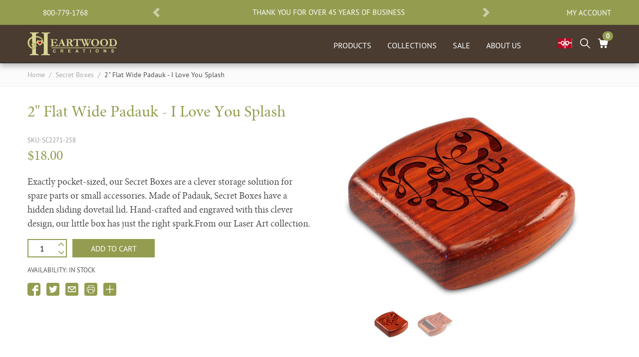

--- FILE ---
content_type: text/html; charset=utf-8
request_url: https://heartwood.com/collections/secret-boxes/products/secret-boxes-i-love-you-splash-sc2271-258
body_size: 27673
content:
<!doctype html>
<html lang="en">
<head>
  <meta charset="utf-8">
  <meta http-equiv="X-UA-Compatible" content="IE=edge">
  <meta name="viewport" content="width=device-width,initial-scale=1">
  <meta name="theme-color" content=""><meta name="p:domain_verify" content="78d6d97ff1371123ac9d20590e003ce5"/><meta name="google-site-verification" content="eY8wb9mR9QecsW1Sdu9IjPXZriPneSR5MWcAoFuXW7o" />
  <link rel="canonical" href="https://heartwood.com/products/secret-boxes-i-love-you-splash-sc2271-258"><link rel="shortcut icon" href="//heartwood.com/cdn/shop/files/favicon_32x32.png?v=1613541118" type="image/png"><title>Engraved I Love You Splash | Secret Boxes, SC2271-258
&ndash; Heartwood</title><meta name="description" data-info="0" content="I Love You Splash engraved secret box is handcrafted from the finest padauk and this unique and elegant design will impress your friends.">
<link type="text/css" href="//heartwood.com/cdn/shop/t/3/assets/layout.theme.css?v=153618691212722886881676428590" rel="stylesheet"><link type="text/css" href="//heartwood.com/cdn/shop/t/3/assets/layout.theme.styleLiquid.scss.css?v=61312488300862226251661623498" rel="stylesheet">
<script type="text/javascript" src="//heartwood.com/cdn/shop/t/3/assets/vendors@layout.theme.js?v=131243622070131463961591646936" defer="defer"></script><script type="text/javascript" src="//heartwood.com/cdn/shop/t/3/assets/layout.theme.js?v=108810207822682332921591984263" defer="defer"></script><script>window.performance && window.performance.mark && window.performance.mark('shopify.content_for_header.start');</script><meta name="google-site-verification" content="0lyH5n6OMGpAY6PeQ-QSV2_StFIqEVqbJQBDRFM7XAY">
<meta id="shopify-digital-wallet" name="shopify-digital-wallet" content="/29197336681/digital_wallets/dialog">
<meta name="shopify-checkout-api-token" content="177ab1c113b79f878ccaa4cc3c539717">
<meta id="in-context-paypal-metadata" data-shop-id="29197336681" data-venmo-supported="false" data-environment="production" data-locale="en_US" data-paypal-v4="true" data-currency="USD">
<link rel="alternate" type="application/json+oembed" href="https://heartwood.com/products/secret-boxes-i-love-you-splash-sc2271-258.oembed">
<script async="async" src="/checkouts/internal/preloads.js?locale=en-US"></script>
<link rel="preconnect" href="https://shop.app" crossorigin="anonymous">
<script async="async" src="https://shop.app/checkouts/internal/preloads.js?locale=en-US&shop_id=29197336681" crossorigin="anonymous"></script>
<script id="apple-pay-shop-capabilities" type="application/json">{"shopId":29197336681,"countryCode":"US","currencyCode":"USD","merchantCapabilities":["supports3DS"],"merchantId":"gid:\/\/shopify\/Shop\/29197336681","merchantName":"Heartwood","requiredBillingContactFields":["postalAddress","email","phone"],"requiredShippingContactFields":["postalAddress","email","phone"],"shippingType":"shipping","supportedNetworks":["visa","masterCard","amex","discover","elo","jcb"],"total":{"type":"pending","label":"Heartwood","amount":"1.00"},"shopifyPaymentsEnabled":true,"supportsSubscriptions":true}</script>
<script id="shopify-features" type="application/json">{"accessToken":"177ab1c113b79f878ccaa4cc3c539717","betas":["rich-media-storefront-analytics"],"domain":"heartwood.com","predictiveSearch":true,"shopId":29197336681,"locale":"en"}</script>
<script>var Shopify = Shopify || {};
Shopify.shop = "heartwood-retail.myshopify.com";
Shopify.locale = "en";
Shopify.currency = {"active":"USD","rate":"1.0"};
Shopify.country = "US";
Shopify.theme = {"name":"6-8-2020 Live Retail","id":82068144233,"schema_name":"Heartwood Shopify","schema_version":"1.0.0","theme_store_id":null,"role":"main"};
Shopify.theme.handle = "null";
Shopify.theme.style = {"id":null,"handle":null};
Shopify.cdnHost = "heartwood.com/cdn";
Shopify.routes = Shopify.routes || {};
Shopify.routes.root = "/";</script>
<script type="module">!function(o){(o.Shopify=o.Shopify||{}).modules=!0}(window);</script>
<script>!function(o){function n(){var o=[];function n(){o.push(Array.prototype.slice.apply(arguments))}return n.q=o,n}var t=o.Shopify=o.Shopify||{};t.loadFeatures=n(),t.autoloadFeatures=n()}(window);</script>
<script>
  window.ShopifyPay = window.ShopifyPay || {};
  window.ShopifyPay.apiHost = "shop.app\/pay";
  window.ShopifyPay.redirectState = null;
</script>
<script id="shop-js-analytics" type="application/json">{"pageType":"product"}</script>
<script defer="defer" async type="module" src="//heartwood.com/cdn/shopifycloud/shop-js/modules/v2/client.init-shop-cart-sync_BdyHc3Nr.en.esm.js"></script>
<script defer="defer" async type="module" src="//heartwood.com/cdn/shopifycloud/shop-js/modules/v2/chunk.common_Daul8nwZ.esm.js"></script>
<script type="module">
  await import("//heartwood.com/cdn/shopifycloud/shop-js/modules/v2/client.init-shop-cart-sync_BdyHc3Nr.en.esm.js");
await import("//heartwood.com/cdn/shopifycloud/shop-js/modules/v2/chunk.common_Daul8nwZ.esm.js");

  window.Shopify.SignInWithShop?.initShopCartSync?.({"fedCMEnabled":true,"windoidEnabled":true});

</script>
<script>
  window.Shopify = window.Shopify || {};
  if (!window.Shopify.featureAssets) window.Shopify.featureAssets = {};
  window.Shopify.featureAssets['shop-js'] = {"shop-cart-sync":["modules/v2/client.shop-cart-sync_QYOiDySF.en.esm.js","modules/v2/chunk.common_Daul8nwZ.esm.js"],"init-fed-cm":["modules/v2/client.init-fed-cm_DchLp9rc.en.esm.js","modules/v2/chunk.common_Daul8nwZ.esm.js"],"shop-button":["modules/v2/client.shop-button_OV7bAJc5.en.esm.js","modules/v2/chunk.common_Daul8nwZ.esm.js"],"init-windoid":["modules/v2/client.init-windoid_DwxFKQ8e.en.esm.js","modules/v2/chunk.common_Daul8nwZ.esm.js"],"shop-cash-offers":["modules/v2/client.shop-cash-offers_DWtL6Bq3.en.esm.js","modules/v2/chunk.common_Daul8nwZ.esm.js","modules/v2/chunk.modal_CQq8HTM6.esm.js"],"shop-toast-manager":["modules/v2/client.shop-toast-manager_CX9r1SjA.en.esm.js","modules/v2/chunk.common_Daul8nwZ.esm.js"],"init-shop-email-lookup-coordinator":["modules/v2/client.init-shop-email-lookup-coordinator_UhKnw74l.en.esm.js","modules/v2/chunk.common_Daul8nwZ.esm.js"],"pay-button":["modules/v2/client.pay-button_DzxNnLDY.en.esm.js","modules/v2/chunk.common_Daul8nwZ.esm.js"],"avatar":["modules/v2/client.avatar_BTnouDA3.en.esm.js"],"init-shop-cart-sync":["modules/v2/client.init-shop-cart-sync_BdyHc3Nr.en.esm.js","modules/v2/chunk.common_Daul8nwZ.esm.js"],"shop-login-button":["modules/v2/client.shop-login-button_D8B466_1.en.esm.js","modules/v2/chunk.common_Daul8nwZ.esm.js","modules/v2/chunk.modal_CQq8HTM6.esm.js"],"init-customer-accounts-sign-up":["modules/v2/client.init-customer-accounts-sign-up_C8fpPm4i.en.esm.js","modules/v2/client.shop-login-button_D8B466_1.en.esm.js","modules/v2/chunk.common_Daul8nwZ.esm.js","modules/v2/chunk.modal_CQq8HTM6.esm.js"],"init-shop-for-new-customer-accounts":["modules/v2/client.init-shop-for-new-customer-accounts_CVTO0Ztu.en.esm.js","modules/v2/client.shop-login-button_D8B466_1.en.esm.js","modules/v2/chunk.common_Daul8nwZ.esm.js","modules/v2/chunk.modal_CQq8HTM6.esm.js"],"init-customer-accounts":["modules/v2/client.init-customer-accounts_dRgKMfrE.en.esm.js","modules/v2/client.shop-login-button_D8B466_1.en.esm.js","modules/v2/chunk.common_Daul8nwZ.esm.js","modules/v2/chunk.modal_CQq8HTM6.esm.js"],"shop-follow-button":["modules/v2/client.shop-follow-button_CkZpjEct.en.esm.js","modules/v2/chunk.common_Daul8nwZ.esm.js","modules/v2/chunk.modal_CQq8HTM6.esm.js"],"lead-capture":["modules/v2/client.lead-capture_BntHBhfp.en.esm.js","modules/v2/chunk.common_Daul8nwZ.esm.js","modules/v2/chunk.modal_CQq8HTM6.esm.js"],"checkout-modal":["modules/v2/client.checkout-modal_CfxcYbTm.en.esm.js","modules/v2/chunk.common_Daul8nwZ.esm.js","modules/v2/chunk.modal_CQq8HTM6.esm.js"],"shop-login":["modules/v2/client.shop-login_Da4GZ2H6.en.esm.js","modules/v2/chunk.common_Daul8nwZ.esm.js","modules/v2/chunk.modal_CQq8HTM6.esm.js"],"payment-terms":["modules/v2/client.payment-terms_MV4M3zvL.en.esm.js","modules/v2/chunk.common_Daul8nwZ.esm.js","modules/v2/chunk.modal_CQq8HTM6.esm.js"]};
</script>
<script>(function() {
  var isLoaded = false;
  function asyncLoad() {
    if (isLoaded) return;
    isLoaded = true;
    var urls = ["https:\/\/scripttags.jst.ai\/shopify_justuno_29197336681_adc03240-ff42-11ea-b89e-c9718a0effb3.js?shop=heartwood-retail.myshopify.com","https:\/\/swymv3starter-01.azureedge.net\/code\/swym-shopify.js?shop=heartwood-retail.myshopify.com","https:\/\/customerprofiler.websoulinfotech.com\/assets\/js\/profile.min.js?shop=heartwood-retail.myshopify.com","https:\/\/customerprofiler.websoulinfotech.com\/assets\/js\/profile.min.js?shop=heartwood-retail.myshopify.com","https:\/\/static.klaviyo.com\/onsite\/js\/LmXwp9\/klaviyo.js?company_id=LmXwp9\u0026shop=heartwood-retail.myshopify.com"];
    for (var i = 0; i < urls.length; i++) {
      var s = document.createElement('script');
      s.type = 'text/javascript';
      s.async = true;
      s.src = urls[i];
      var x = document.getElementsByTagName('script')[0];
      x.parentNode.insertBefore(s, x);
    }
  };
  if(window.attachEvent) {
    window.attachEvent('onload', asyncLoad);
  } else {
    window.addEventListener('load', asyncLoad, false);
  }
})();</script>
<script id="__st">var __st={"a":29197336681,"offset":-21600,"reqid":"e0973abb-0248-40ef-a3da-31b79702ef2c-1768948895","pageurl":"heartwood.com\/collections\/secret-boxes\/products\/secret-boxes-i-love-you-splash-sc2271-258","u":"cca233c8b2f0","p":"product","rtyp":"product","rid":4634075070569};</script>
<script>window.ShopifyPaypalV4VisibilityTracking = true;</script>
<script id="captcha-bootstrap">!function(){'use strict';const t='contact',e='account',n='new_comment',o=[[t,t],['blogs',n],['comments',n],[t,'customer']],c=[[e,'customer_login'],[e,'guest_login'],[e,'recover_customer_password'],[e,'create_customer']],r=t=>t.map((([t,e])=>`form[action*='/${t}']:not([data-nocaptcha='true']) input[name='form_type'][value='${e}']`)).join(','),a=t=>()=>t?[...document.querySelectorAll(t)].map((t=>t.form)):[];function s(){const t=[...o],e=r(t);return a(e)}const i='password',u='form_key',d=['recaptcha-v3-token','g-recaptcha-response','h-captcha-response',i],f=()=>{try{return window.sessionStorage}catch{return}},m='__shopify_v',_=t=>t.elements[u];function p(t,e,n=!1){try{const o=window.sessionStorage,c=JSON.parse(o.getItem(e)),{data:r}=function(t){const{data:e,action:n}=t;return t[m]||n?{data:e,action:n}:{data:t,action:n}}(c);for(const[e,n]of Object.entries(r))t.elements[e]&&(t.elements[e].value=n);n&&o.removeItem(e)}catch(o){console.error('form repopulation failed',{error:o})}}const l='form_type',E='cptcha';function T(t){t.dataset[E]=!0}const w=window,h=w.document,L='Shopify',v='ce_forms',y='captcha';let A=!1;((t,e)=>{const n=(g='f06e6c50-85a8-45c8-87d0-21a2b65856fe',I='https://cdn.shopify.com/shopifycloud/storefront-forms-hcaptcha/ce_storefront_forms_captcha_hcaptcha.v1.5.2.iife.js',D={infoText:'Protected by hCaptcha',privacyText:'Privacy',termsText:'Terms'},(t,e,n)=>{const o=w[L][v],c=o.bindForm;if(c)return c(t,g,e,D).then(n);var r;o.q.push([[t,g,e,D],n]),r=I,A||(h.body.append(Object.assign(h.createElement('script'),{id:'captcha-provider',async:!0,src:r})),A=!0)});var g,I,D;w[L]=w[L]||{},w[L][v]=w[L][v]||{},w[L][v].q=[],w[L][y]=w[L][y]||{},w[L][y].protect=function(t,e){n(t,void 0,e),T(t)},Object.freeze(w[L][y]),function(t,e,n,w,h,L){const[v,y,A,g]=function(t,e,n){const i=e?o:[],u=t?c:[],d=[...i,...u],f=r(d),m=r(i),_=r(d.filter((([t,e])=>n.includes(e))));return[a(f),a(m),a(_),s()]}(w,h,L),I=t=>{const e=t.target;return e instanceof HTMLFormElement?e:e&&e.form},D=t=>v().includes(t);t.addEventListener('submit',(t=>{const e=I(t);if(!e)return;const n=D(e)&&!e.dataset.hcaptchaBound&&!e.dataset.recaptchaBound,o=_(e),c=g().includes(e)&&(!o||!o.value);(n||c)&&t.preventDefault(),c&&!n&&(function(t){try{if(!f())return;!function(t){const e=f();if(!e)return;const n=_(t);if(!n)return;const o=n.value;o&&e.removeItem(o)}(t);const e=Array.from(Array(32),(()=>Math.random().toString(36)[2])).join('');!function(t,e){_(t)||t.append(Object.assign(document.createElement('input'),{type:'hidden',name:u})),t.elements[u].value=e}(t,e),function(t,e){const n=f();if(!n)return;const o=[...t.querySelectorAll(`input[type='${i}']`)].map((({name:t})=>t)),c=[...d,...o],r={};for(const[a,s]of new FormData(t).entries())c.includes(a)||(r[a]=s);n.setItem(e,JSON.stringify({[m]:1,action:t.action,data:r}))}(t,e)}catch(e){console.error('failed to persist form',e)}}(e),e.submit())}));const S=(t,e)=>{t&&!t.dataset[E]&&(n(t,e.some((e=>e===t))),T(t))};for(const o of['focusin','change'])t.addEventListener(o,(t=>{const e=I(t);D(e)&&S(e,y())}));const B=e.get('form_key'),M=e.get(l),P=B&&M;t.addEventListener('DOMContentLoaded',(()=>{const t=y();if(P)for(const e of t)e.elements[l].value===M&&p(e,B);[...new Set([...A(),...v().filter((t=>'true'===t.dataset.shopifyCaptcha))])].forEach((e=>S(e,t)))}))}(h,new URLSearchParams(w.location.search),n,t,e,['guest_login'])})(!1,!0)}();</script>
<script integrity="sha256-4kQ18oKyAcykRKYeNunJcIwy7WH5gtpwJnB7kiuLZ1E=" data-source-attribution="shopify.loadfeatures" defer="defer" src="//heartwood.com/cdn/shopifycloud/storefront/assets/storefront/load_feature-a0a9edcb.js" crossorigin="anonymous"></script>
<script crossorigin="anonymous" defer="defer" src="//heartwood.com/cdn/shopifycloud/storefront/assets/shopify_pay/storefront-65b4c6d7.js?v=20250812"></script>
<script data-source-attribution="shopify.dynamic_checkout.dynamic.init">var Shopify=Shopify||{};Shopify.PaymentButton=Shopify.PaymentButton||{isStorefrontPortableWallets:!0,init:function(){window.Shopify.PaymentButton.init=function(){};var t=document.createElement("script");t.src="https://heartwood.com/cdn/shopifycloud/portable-wallets/latest/portable-wallets.en.js",t.type="module",document.head.appendChild(t)}};
</script>
<script data-source-attribution="shopify.dynamic_checkout.buyer_consent">
  function portableWalletsHideBuyerConsent(e){var t=document.getElementById("shopify-buyer-consent"),n=document.getElementById("shopify-subscription-policy-button");t&&n&&(t.classList.add("hidden"),t.setAttribute("aria-hidden","true"),n.removeEventListener("click",e))}function portableWalletsShowBuyerConsent(e){var t=document.getElementById("shopify-buyer-consent"),n=document.getElementById("shopify-subscription-policy-button");t&&n&&(t.classList.remove("hidden"),t.removeAttribute("aria-hidden"),n.addEventListener("click",e))}window.Shopify?.PaymentButton&&(window.Shopify.PaymentButton.hideBuyerConsent=portableWalletsHideBuyerConsent,window.Shopify.PaymentButton.showBuyerConsent=portableWalletsShowBuyerConsent);
</script>
<script data-source-attribution="shopify.dynamic_checkout.cart.bootstrap">document.addEventListener("DOMContentLoaded",(function(){function t(){return document.querySelector("shopify-accelerated-checkout-cart, shopify-accelerated-checkout")}if(t())Shopify.PaymentButton.init();else{new MutationObserver((function(e,n){t()&&(Shopify.PaymentButton.init(),n.disconnect())})).observe(document.body,{childList:!0,subtree:!0})}}));
</script>
<link id="shopify-accelerated-checkout-styles" rel="stylesheet" media="screen" href="https://heartwood.com/cdn/shopifycloud/portable-wallets/latest/accelerated-checkout-backwards-compat.css" crossorigin="anonymous">
<style id="shopify-accelerated-checkout-cart">
        #shopify-buyer-consent {
  margin-top: 1em;
  display: inline-block;
  width: 100%;
}

#shopify-buyer-consent.hidden {
  display: none;
}

#shopify-subscription-policy-button {
  background: none;
  border: none;
  padding: 0;
  text-decoration: underline;
  font-size: inherit;
  cursor: pointer;
}

#shopify-subscription-policy-button::before {
  box-shadow: none;
}

      </style>

<script>window.performance && window.performance.mark && window.performance.mark('shopify.content_for_header.end');</script>
<style data-id="bc-sf-filter-style" type="text/css">
      #bc-sf-filter-options-wrapper .bc-sf-filter-option-block .bc-sf-filter-block-title h3,
      #bc-sf-filter-tree-h .bc-sf-filter-option-block .bc-sf-filter-block-title a {color: rgba(148,156,80,1) !important;font-size: 16px !important;font-weight: 400 !important;text-transform: uppercase !important;font-family: 'pt_sans_narrowbold', sans-serif; !important;}
    
     .bc-sf-filter-option-block .bc-sf-filter-block-title h3>span:before {border-top-color: rgba(148,156,80,1) !important;}
      .bc-sf-filter-option-block .bc-sf-filter-block-title h3>span.up:before {border-bottom-color: rgba(148,156,80,1) !important;}
    
      #bc-sf-filter-options-wrapper .bc-sf-filter-option-block .bc-sf-filter-block-content ul li a,
      #bc-sf-filter-tree-h .bc-sf-filter-option-block .bc-sf-filter-block-content ul li a,
      .bc-sf-filter-option-block-sub_category .bc-sf-filter-block-content ul li h3 a,
      .bc-sf-filter-selection-wrapper .bc-sf-filter-selected-items .selected-item>a,
      .bc-sf-filter-selection-wrapper .bc-sf-filter-block-title h3,
      .bc-sf-filter-clear, 
      .bc-sf-filter-clear-all{}
    
      .bc-sf-filter-option-block-sub_category .bc-sf-filter-option-single-list li span.sub-icon:before {}
      .bc-sf-filter-option-block-sub_category .bc-sf-filter-option-single-list li span.sub-icon.sub-up:before {}

      #bc-sf-filter-tree-mobile button {}
    </style><link href="//heartwood.com/cdn/shop/t/3/assets/bc-sf-filter.scss.css?v=142406410110975704091610992309" rel="stylesheet" type="text/css" media="all" /><script>
    
    
    
    
    var gsf_conversion_data = {page_type : 'product', event : 'view_item', data : {product_data : [{variant_id : 32256909082729, product_id : 4634075070569, name : "2&quot; Flat Wide Padauk - I Love You Splash", price : "18.00", currency : "USD", sku : "SC2271-258", brand : "Heartwood Creations", variant : "Default Title", category : "Secret Boxes"}], total_price : "18.00", shop_currency : "USD"}};
    
</script>
<meta property="og:image" content="https://cdn.shopify.com/s/files/1/0291/9733/6681/files/SC2271-258-IMG1-secret-box-padauk.jpg?v=1768865170" />
<meta property="og:image:secure_url" content="https://cdn.shopify.com/s/files/1/0291/9733/6681/files/SC2271-258-IMG1-secret-box-padauk.jpg?v=1768865170" />
<meta property="og:image:width" content="1000" />
<meta property="og:image:height" content="750" />
<meta property="og:image:alt" content="Top View of a 2" Flat Wide Padauk with laser engraved image of I Love You Splash" />
<link href="https://monorail-edge.shopifysvc.com" rel="dns-prefetch">
<script>(function(){if ("sendBeacon" in navigator && "performance" in window) {try {var session_token_from_headers = performance.getEntriesByType('navigation')[0].serverTiming.find(x => x.name == '_s').description;} catch {var session_token_from_headers = undefined;}var session_cookie_matches = document.cookie.match(/_shopify_s=([^;]*)/);var session_token_from_cookie = session_cookie_matches && session_cookie_matches.length === 2 ? session_cookie_matches[1] : "";var session_token = session_token_from_headers || session_token_from_cookie || "";function handle_abandonment_event(e) {var entries = performance.getEntries().filter(function(entry) {return /monorail-edge.shopifysvc.com/.test(entry.name);});if (!window.abandonment_tracked && entries.length === 0) {window.abandonment_tracked = true;var currentMs = Date.now();var navigation_start = performance.timing.navigationStart;var payload = {shop_id: 29197336681,url: window.location.href,navigation_start,duration: currentMs - navigation_start,session_token,page_type: "product"};window.navigator.sendBeacon("https://monorail-edge.shopifysvc.com/v1/produce", JSON.stringify({schema_id: "online_store_buyer_site_abandonment/1.1",payload: payload,metadata: {event_created_at_ms: currentMs,event_sent_at_ms: currentMs}}));}}window.addEventListener('pagehide', handle_abandonment_event);}}());</script>
<script id="web-pixels-manager-setup">(function e(e,d,r,n,o){if(void 0===o&&(o={}),!Boolean(null===(a=null===(i=window.Shopify)||void 0===i?void 0:i.analytics)||void 0===a?void 0:a.replayQueue)){var i,a;window.Shopify=window.Shopify||{};var t=window.Shopify;t.analytics=t.analytics||{};var s=t.analytics;s.replayQueue=[],s.publish=function(e,d,r){return s.replayQueue.push([e,d,r]),!0};try{self.performance.mark("wpm:start")}catch(e){}var l=function(){var e={modern:/Edge?\/(1{2}[4-9]|1[2-9]\d|[2-9]\d{2}|\d{4,})\.\d+(\.\d+|)|Firefox\/(1{2}[4-9]|1[2-9]\d|[2-9]\d{2}|\d{4,})\.\d+(\.\d+|)|Chrom(ium|e)\/(9{2}|\d{3,})\.\d+(\.\d+|)|(Maci|X1{2}).+ Version\/(15\.\d+|(1[6-9]|[2-9]\d|\d{3,})\.\d+)([,.]\d+|)( \(\w+\)|)( Mobile\/\w+|) Safari\/|Chrome.+OPR\/(9{2}|\d{3,})\.\d+\.\d+|(CPU[ +]OS|iPhone[ +]OS|CPU[ +]iPhone|CPU IPhone OS|CPU iPad OS)[ +]+(15[._]\d+|(1[6-9]|[2-9]\d|\d{3,})[._]\d+)([._]\d+|)|Android:?[ /-](13[3-9]|1[4-9]\d|[2-9]\d{2}|\d{4,})(\.\d+|)(\.\d+|)|Android.+Firefox\/(13[5-9]|1[4-9]\d|[2-9]\d{2}|\d{4,})\.\d+(\.\d+|)|Android.+Chrom(ium|e)\/(13[3-9]|1[4-9]\d|[2-9]\d{2}|\d{4,})\.\d+(\.\d+|)|SamsungBrowser\/([2-9]\d|\d{3,})\.\d+/,legacy:/Edge?\/(1[6-9]|[2-9]\d|\d{3,})\.\d+(\.\d+|)|Firefox\/(5[4-9]|[6-9]\d|\d{3,})\.\d+(\.\d+|)|Chrom(ium|e)\/(5[1-9]|[6-9]\d|\d{3,})\.\d+(\.\d+|)([\d.]+$|.*Safari\/(?![\d.]+ Edge\/[\d.]+$))|(Maci|X1{2}).+ Version\/(10\.\d+|(1[1-9]|[2-9]\d|\d{3,})\.\d+)([,.]\d+|)( \(\w+\)|)( Mobile\/\w+|) Safari\/|Chrome.+OPR\/(3[89]|[4-9]\d|\d{3,})\.\d+\.\d+|(CPU[ +]OS|iPhone[ +]OS|CPU[ +]iPhone|CPU IPhone OS|CPU iPad OS)[ +]+(10[._]\d+|(1[1-9]|[2-9]\d|\d{3,})[._]\d+)([._]\d+|)|Android:?[ /-](13[3-9]|1[4-9]\d|[2-9]\d{2}|\d{4,})(\.\d+|)(\.\d+|)|Mobile Safari.+OPR\/([89]\d|\d{3,})\.\d+\.\d+|Android.+Firefox\/(13[5-9]|1[4-9]\d|[2-9]\d{2}|\d{4,})\.\d+(\.\d+|)|Android.+Chrom(ium|e)\/(13[3-9]|1[4-9]\d|[2-9]\d{2}|\d{4,})\.\d+(\.\d+|)|Android.+(UC? ?Browser|UCWEB|U3)[ /]?(15\.([5-9]|\d{2,})|(1[6-9]|[2-9]\d|\d{3,})\.\d+)\.\d+|SamsungBrowser\/(5\.\d+|([6-9]|\d{2,})\.\d+)|Android.+MQ{2}Browser\/(14(\.(9|\d{2,})|)|(1[5-9]|[2-9]\d|\d{3,})(\.\d+|))(\.\d+|)|K[Aa][Ii]OS\/(3\.\d+|([4-9]|\d{2,})\.\d+)(\.\d+|)/},d=e.modern,r=e.legacy,n=navigator.userAgent;return n.match(d)?"modern":n.match(r)?"legacy":"unknown"}(),u="modern"===l?"modern":"legacy",c=(null!=n?n:{modern:"",legacy:""})[u],f=function(e){return[e.baseUrl,"/wpm","/b",e.hashVersion,"modern"===e.buildTarget?"m":"l",".js"].join("")}({baseUrl:d,hashVersion:r,buildTarget:u}),m=function(e){var d=e.version,r=e.bundleTarget,n=e.surface,o=e.pageUrl,i=e.monorailEndpoint;return{emit:function(e){var a=e.status,t=e.errorMsg,s=(new Date).getTime(),l=JSON.stringify({metadata:{event_sent_at_ms:s},events:[{schema_id:"web_pixels_manager_load/3.1",payload:{version:d,bundle_target:r,page_url:o,status:a,surface:n,error_msg:t},metadata:{event_created_at_ms:s}}]});if(!i)return console&&console.warn&&console.warn("[Web Pixels Manager] No Monorail endpoint provided, skipping logging."),!1;try{return self.navigator.sendBeacon.bind(self.navigator)(i,l)}catch(e){}var u=new XMLHttpRequest;try{return u.open("POST",i,!0),u.setRequestHeader("Content-Type","text/plain"),u.send(l),!0}catch(e){return console&&console.warn&&console.warn("[Web Pixels Manager] Got an unhandled error while logging to Monorail."),!1}}}}({version:r,bundleTarget:l,surface:e.surface,pageUrl:self.location.href,monorailEndpoint:e.monorailEndpoint});try{o.browserTarget=l,function(e){var d=e.src,r=e.async,n=void 0===r||r,o=e.onload,i=e.onerror,a=e.sri,t=e.scriptDataAttributes,s=void 0===t?{}:t,l=document.createElement("script"),u=document.querySelector("head"),c=document.querySelector("body");if(l.async=n,l.src=d,a&&(l.integrity=a,l.crossOrigin="anonymous"),s)for(var f in s)if(Object.prototype.hasOwnProperty.call(s,f))try{l.dataset[f]=s[f]}catch(e){}if(o&&l.addEventListener("load",o),i&&l.addEventListener("error",i),u)u.appendChild(l);else{if(!c)throw new Error("Did not find a head or body element to append the script");c.appendChild(l)}}({src:f,async:!0,onload:function(){if(!function(){var e,d;return Boolean(null===(d=null===(e=window.Shopify)||void 0===e?void 0:e.analytics)||void 0===d?void 0:d.initialized)}()){var d=window.webPixelsManager.init(e)||void 0;if(d){var r=window.Shopify.analytics;r.replayQueue.forEach((function(e){var r=e[0],n=e[1],o=e[2];d.publishCustomEvent(r,n,o)})),r.replayQueue=[],r.publish=d.publishCustomEvent,r.visitor=d.visitor,r.initialized=!0}}},onerror:function(){return m.emit({status:"failed",errorMsg:"".concat(f," has failed to load")})},sri:function(e){var d=/^sha384-[A-Za-z0-9+/=]+$/;return"string"==typeof e&&d.test(e)}(c)?c:"",scriptDataAttributes:o}),m.emit({status:"loading"})}catch(e){m.emit({status:"failed",errorMsg:(null==e?void 0:e.message)||"Unknown error"})}}})({shopId: 29197336681,storefrontBaseUrl: "https://heartwood.com",extensionsBaseUrl: "https://extensions.shopifycdn.com/cdn/shopifycloud/web-pixels-manager",monorailEndpoint: "https://monorail-edge.shopifysvc.com/unstable/produce_batch",surface: "storefront-renderer",enabledBetaFlags: ["2dca8a86"],webPixelsConfigList: [{"id":"1506083009","configuration":"{\"accountID\":\"LmXwp9\",\"webPixelConfig\":\"eyJlbmFibGVBZGRlZFRvQ2FydEV2ZW50cyI6IHRydWV9\"}","eventPayloadVersion":"v1","runtimeContext":"STRICT","scriptVersion":"524f6c1ee37bacdca7657a665bdca589","type":"APP","apiClientId":123074,"privacyPurposes":["ANALYTICS","MARKETING"],"dataSharingAdjustments":{"protectedCustomerApprovalScopes":["read_customer_address","read_customer_email","read_customer_name","read_customer_personal_data","read_customer_phone"]}},{"id":"1210712257","configuration":"{\"account_ID\":\"176102\",\"google_analytics_tracking_tag\":\"1\",\"measurement_id\":\"2\",\"api_secret\":\"3\",\"shop_settings\":\"{\\\"custom_pixel_script\\\":\\\"https:\\\\\\\/\\\\\\\/storage.googleapis.com\\\\\\\/gsf-scripts\\\\\\\/custom-pixels\\\\\\\/heartwood-retail.js\\\"}\"}","eventPayloadVersion":"v1","runtimeContext":"LAX","scriptVersion":"c6b888297782ed4a1cba19cda43d6625","type":"APP","apiClientId":1558137,"privacyPurposes":[],"dataSharingAdjustments":{"protectedCustomerApprovalScopes":["read_customer_address","read_customer_email","read_customer_name","read_customer_personal_data","read_customer_phone"]}},{"id":"497582273","configuration":"{\"config\":\"{\\\"pixel_id\\\":\\\"AW-977068670\\\",\\\"target_country\\\":\\\"US\\\",\\\"gtag_events\\\":[{\\\"type\\\":\\\"begin_checkout\\\",\\\"action_label\\\":\\\"AW-977068670\\\/wptbCI-WvdcBEP7E89ED\\\"},{\\\"type\\\":\\\"search\\\",\\\"action_label\\\":\\\"AW-977068670\\\/7c-8CJKWvdcBEP7E89ED\\\"},{\\\"type\\\":\\\"view_item\\\",\\\"action_label\\\":[\\\"AW-977068670\\\/IL98CImWvdcBEP7E89ED\\\",\\\"MC-34DL287RJ7\\\"]},{\\\"type\\\":\\\"purchase\\\",\\\"action_label\\\":[\\\"AW-977068670\\\/PZQqCKKOvdcBEP7E89ED\\\",\\\"MC-34DL287RJ7\\\"]},{\\\"type\\\":\\\"page_view\\\",\\\"action_label\\\":[\\\"AW-977068670\\\/Uf-1CJ-OvdcBEP7E89ED\\\",\\\"MC-34DL287RJ7\\\"]},{\\\"type\\\":\\\"add_payment_info\\\",\\\"action_label\\\":\\\"AW-977068670\\\/L1-ACJWWvdcBEP7E89ED\\\"},{\\\"type\\\":\\\"add_to_cart\\\",\\\"action_label\\\":\\\"AW-977068670\\\/lVE6CIyWvdcBEP7E89ED\\\"}],\\\"enable_monitoring_mode\\\":false}\"}","eventPayloadVersion":"v1","runtimeContext":"OPEN","scriptVersion":"b2a88bafab3e21179ed38636efcd8a93","type":"APP","apiClientId":1780363,"privacyPurposes":[],"dataSharingAdjustments":{"protectedCustomerApprovalScopes":["read_customer_address","read_customer_email","read_customer_name","read_customer_personal_data","read_customer_phone"]}},{"id":"112427201","configuration":"{\"tagID\":\"2613873438978\"}","eventPayloadVersion":"v1","runtimeContext":"STRICT","scriptVersion":"18031546ee651571ed29edbe71a3550b","type":"APP","apiClientId":3009811,"privacyPurposes":["ANALYTICS","MARKETING","SALE_OF_DATA"],"dataSharingAdjustments":{"protectedCustomerApprovalScopes":["read_customer_address","read_customer_email","read_customer_name","read_customer_personal_data","read_customer_phone"]}},{"id":"58818753","eventPayloadVersion":"v1","runtimeContext":"LAX","scriptVersion":"1","type":"CUSTOM","privacyPurposes":["MARKETING"],"name":"Meta pixel (migrated)"},{"id":"shopify-app-pixel","configuration":"{}","eventPayloadVersion":"v1","runtimeContext":"STRICT","scriptVersion":"0450","apiClientId":"shopify-pixel","type":"APP","privacyPurposes":["ANALYTICS","MARKETING"]},{"id":"shopify-custom-pixel","eventPayloadVersion":"v1","runtimeContext":"LAX","scriptVersion":"0450","apiClientId":"shopify-pixel","type":"CUSTOM","privacyPurposes":["ANALYTICS","MARKETING"]}],isMerchantRequest: false,initData: {"shop":{"name":"Heartwood","paymentSettings":{"currencyCode":"USD"},"myshopifyDomain":"heartwood-retail.myshopify.com","countryCode":"US","storefrontUrl":"https:\/\/heartwood.com"},"customer":null,"cart":null,"checkout":null,"productVariants":[{"price":{"amount":18.0,"currencyCode":"USD"},"product":{"title":"2\" Flat Wide Padauk - I Love You Splash","vendor":"Heartwood Creations","id":"4634075070569","untranslatedTitle":"2\" Flat Wide Padauk - I Love You Splash","url":"\/products\/secret-boxes-i-love-you-splash-sc2271-258","type":"Secret Boxes"},"id":"32256909082729","image":{"src":"\/\/heartwood.com\/cdn\/shop\/files\/SC2271-258-IMG1-secret-box-padauk.jpg?v=1768865170"},"sku":"SC2271-258","title":"Default Title","untranslatedTitle":"Default Title"}],"purchasingCompany":null},},"https://heartwood.com/cdn","fcfee988w5aeb613cpc8e4bc33m6693e112",{"modern":"","legacy":""},{"shopId":"29197336681","storefrontBaseUrl":"https:\/\/heartwood.com","extensionBaseUrl":"https:\/\/extensions.shopifycdn.com\/cdn\/shopifycloud\/web-pixels-manager","surface":"storefront-renderer","enabledBetaFlags":"[\"2dca8a86\"]","isMerchantRequest":"false","hashVersion":"fcfee988w5aeb613cpc8e4bc33m6693e112","publish":"custom","events":"[[\"page_viewed\",{}],[\"product_viewed\",{\"productVariant\":{\"price\":{\"amount\":18.0,\"currencyCode\":\"USD\"},\"product\":{\"title\":\"2\\\" Flat Wide Padauk - I Love You Splash\",\"vendor\":\"Heartwood Creations\",\"id\":\"4634075070569\",\"untranslatedTitle\":\"2\\\" Flat Wide Padauk - I Love You Splash\",\"url\":\"\/products\/secret-boxes-i-love-you-splash-sc2271-258\",\"type\":\"Secret Boxes\"},\"id\":\"32256909082729\",\"image\":{\"src\":\"\/\/heartwood.com\/cdn\/shop\/files\/SC2271-258-IMG1-secret-box-padauk.jpg?v=1768865170\"},\"sku\":\"SC2271-258\",\"title\":\"Default Title\",\"untranslatedTitle\":\"Default Title\"}}]]"});</script><script>
  window.ShopifyAnalytics = window.ShopifyAnalytics || {};
  window.ShopifyAnalytics.meta = window.ShopifyAnalytics.meta || {};
  window.ShopifyAnalytics.meta.currency = 'USD';
  var meta = {"product":{"id":4634075070569,"gid":"gid:\/\/shopify\/Product\/4634075070569","vendor":"Heartwood Creations","type":"Secret Boxes","handle":"secret-boxes-i-love-you-splash-sc2271-258","variants":[{"id":32256909082729,"price":1800,"name":"2\" Flat Wide Padauk - I Love You Splash","public_title":null,"sku":"SC2271-258"}],"remote":false},"page":{"pageType":"product","resourceType":"product","resourceId":4634075070569,"requestId":"e0973abb-0248-40ef-a3da-31b79702ef2c-1768948895"}};
  for (var attr in meta) {
    window.ShopifyAnalytics.meta[attr] = meta[attr];
  }
</script>
<script class="analytics">
  (function () {
    var customDocumentWrite = function(content) {
      var jquery = null;

      if (window.jQuery) {
        jquery = window.jQuery;
      } else if (window.Checkout && window.Checkout.$) {
        jquery = window.Checkout.$;
      }

      if (jquery) {
        jquery('body').append(content);
      }
    };

    var hasLoggedConversion = function(token) {
      if (token) {
        return document.cookie.indexOf('loggedConversion=' + token) !== -1;
      }
      return false;
    }

    var setCookieIfConversion = function(token) {
      if (token) {
        var twoMonthsFromNow = new Date(Date.now());
        twoMonthsFromNow.setMonth(twoMonthsFromNow.getMonth() + 2);

        document.cookie = 'loggedConversion=' + token + '; expires=' + twoMonthsFromNow;
      }
    }

    var trekkie = window.ShopifyAnalytics.lib = window.trekkie = window.trekkie || [];
    if (trekkie.integrations) {
      return;
    }
    trekkie.methods = [
      'identify',
      'page',
      'ready',
      'track',
      'trackForm',
      'trackLink'
    ];
    trekkie.factory = function(method) {
      return function() {
        var args = Array.prototype.slice.call(arguments);
        args.unshift(method);
        trekkie.push(args);
        return trekkie;
      };
    };
    for (var i = 0; i < trekkie.methods.length; i++) {
      var key = trekkie.methods[i];
      trekkie[key] = trekkie.factory(key);
    }
    trekkie.load = function(config) {
      trekkie.config = config || {};
      trekkie.config.initialDocumentCookie = document.cookie;
      var first = document.getElementsByTagName('script')[0];
      var script = document.createElement('script');
      script.type = 'text/javascript';
      script.onerror = function(e) {
        var scriptFallback = document.createElement('script');
        scriptFallback.type = 'text/javascript';
        scriptFallback.onerror = function(error) {
                var Monorail = {
      produce: function produce(monorailDomain, schemaId, payload) {
        var currentMs = new Date().getTime();
        var event = {
          schema_id: schemaId,
          payload: payload,
          metadata: {
            event_created_at_ms: currentMs,
            event_sent_at_ms: currentMs
          }
        };
        return Monorail.sendRequest("https://" + monorailDomain + "/v1/produce", JSON.stringify(event));
      },
      sendRequest: function sendRequest(endpointUrl, payload) {
        // Try the sendBeacon API
        if (window && window.navigator && typeof window.navigator.sendBeacon === 'function' && typeof window.Blob === 'function' && !Monorail.isIos12()) {
          var blobData = new window.Blob([payload], {
            type: 'text/plain'
          });

          if (window.navigator.sendBeacon(endpointUrl, blobData)) {
            return true;
          } // sendBeacon was not successful

        } // XHR beacon

        var xhr = new XMLHttpRequest();

        try {
          xhr.open('POST', endpointUrl);
          xhr.setRequestHeader('Content-Type', 'text/plain');
          xhr.send(payload);
        } catch (e) {
          console.log(e);
        }

        return false;
      },
      isIos12: function isIos12() {
        return window.navigator.userAgent.lastIndexOf('iPhone; CPU iPhone OS 12_') !== -1 || window.navigator.userAgent.lastIndexOf('iPad; CPU OS 12_') !== -1;
      }
    };
    Monorail.produce('monorail-edge.shopifysvc.com',
      'trekkie_storefront_load_errors/1.1',
      {shop_id: 29197336681,
      theme_id: 82068144233,
      app_name: "storefront",
      context_url: window.location.href,
      source_url: "//heartwood.com/cdn/s/trekkie.storefront.cd680fe47e6c39ca5d5df5f0a32d569bc48c0f27.min.js"});

        };
        scriptFallback.async = true;
        scriptFallback.src = '//heartwood.com/cdn/s/trekkie.storefront.cd680fe47e6c39ca5d5df5f0a32d569bc48c0f27.min.js';
        first.parentNode.insertBefore(scriptFallback, first);
      };
      script.async = true;
      script.src = '//heartwood.com/cdn/s/trekkie.storefront.cd680fe47e6c39ca5d5df5f0a32d569bc48c0f27.min.js';
      first.parentNode.insertBefore(script, first);
    };
    trekkie.load(
      {"Trekkie":{"appName":"storefront","development":false,"defaultAttributes":{"shopId":29197336681,"isMerchantRequest":null,"themeId":82068144233,"themeCityHash":"17636198828836362820","contentLanguage":"en","currency":"USD","eventMetadataId":"d741ea08-2a71-449d-b434-8eb82a0daba1"},"isServerSideCookieWritingEnabled":true,"monorailRegion":"shop_domain","enabledBetaFlags":["65f19447"]},"Session Attribution":{},"S2S":{"facebookCapiEnabled":false,"source":"trekkie-storefront-renderer","apiClientId":580111}}
    );

    var loaded = false;
    trekkie.ready(function() {
      if (loaded) return;
      loaded = true;

      window.ShopifyAnalytics.lib = window.trekkie;

      var originalDocumentWrite = document.write;
      document.write = customDocumentWrite;
      try { window.ShopifyAnalytics.merchantGoogleAnalytics.call(this); } catch(error) {};
      document.write = originalDocumentWrite;

      window.ShopifyAnalytics.lib.page(null,{"pageType":"product","resourceType":"product","resourceId":4634075070569,"requestId":"e0973abb-0248-40ef-a3da-31b79702ef2c-1768948895","shopifyEmitted":true});

      var match = window.location.pathname.match(/checkouts\/(.+)\/(thank_you|post_purchase)/)
      var token = match? match[1]: undefined;
      if (!hasLoggedConversion(token)) {
        setCookieIfConversion(token);
        window.ShopifyAnalytics.lib.track("Viewed Product",{"currency":"USD","variantId":32256909082729,"productId":4634075070569,"productGid":"gid:\/\/shopify\/Product\/4634075070569","name":"2\" Flat Wide Padauk - I Love You Splash","price":"18.00","sku":"SC2271-258","brand":"Heartwood Creations","variant":null,"category":"Secret Boxes","nonInteraction":true,"remote":false},undefined,undefined,{"shopifyEmitted":true});
      window.ShopifyAnalytics.lib.track("monorail:\/\/trekkie_storefront_viewed_product\/1.1",{"currency":"USD","variantId":32256909082729,"productId":4634075070569,"productGid":"gid:\/\/shopify\/Product\/4634075070569","name":"2\" Flat Wide Padauk - I Love You Splash","price":"18.00","sku":"SC2271-258","brand":"Heartwood Creations","variant":null,"category":"Secret Boxes","nonInteraction":true,"remote":false,"referer":"https:\/\/heartwood.com\/collections\/secret-boxes\/products\/secret-boxes-i-love-you-splash-sc2271-258"});
      }
    });


        var eventsListenerScript = document.createElement('script');
        eventsListenerScript.async = true;
        eventsListenerScript.src = "//heartwood.com/cdn/shopifycloud/storefront/assets/shop_events_listener-3da45d37.js";
        document.getElementsByTagName('head')[0].appendChild(eventsListenerScript);

})();</script>
  <script>
  if (!window.ga || (window.ga && typeof window.ga !== 'function')) {
    window.ga = function ga() {
      (window.ga.q = window.ga.q || []).push(arguments);
      if (window.Shopify && window.Shopify.analytics && typeof window.Shopify.analytics.publish === 'function') {
        window.Shopify.analytics.publish("ga_stub_called", {}, {sendTo: "google_osp_migration"});
      }
      console.error("Shopify's Google Analytics stub called with:", Array.from(arguments), "\nSee https://help.shopify.com/manual/promoting-marketing/pixels/pixel-migration#google for more information.");
    };
    if (window.Shopify && window.Shopify.analytics && typeof window.Shopify.analytics.publish === 'function') {
      window.Shopify.analytics.publish("ga_stub_initialized", {}, {sendTo: "google_osp_migration"});
    }
  }
</script>
<script
  defer
  src="https://heartwood.com/cdn/shopifycloud/perf-kit/shopify-perf-kit-3.0.4.min.js"
  data-application="storefront-renderer"
  data-shop-id="29197336681"
  data-render-region="gcp-us-central1"
  data-page-type="product"
  data-theme-instance-id="82068144233"
  data-theme-name="Heartwood Shopify"
  data-theme-version="1.0.0"
  data-monorail-region="shop_domain"
  data-resource-timing-sampling-rate="10"
  data-shs="true"
  data-shs-beacon="true"
  data-shs-export-with-fetch="true"
  data-shs-logs-sample-rate="1"
  data-shs-beacon-endpoint="https://heartwood.com/api/collect"
></script>
</head>


<link href="//heartwood.com/cdn/shop/t/3/assets/globo.formbuilder.css?v=131165572579901157821596131002" rel="stylesheet" type="text/css" media="all" /><script>
	var Globo = Globo || {};
    Globo.FormBuilder = Globo.FormBuilder || {}
    Globo.FormBuilder.url = "https://form.globosoftware.net"
    Globo.FormBuilder.shop = {
        settings : {
            reCaptcha : {
                siteKey : ''
            }
        },
        pricing:{
            features:{
                fileUpload : 2,
                removeCopyright : false
            }
        }
    }
    Globo.FormBuilder.forms = []

        Globo.FormBuilder.page = {
        title : document.title,
        href : window.location.href
    }
</script>

<script type="text/template" id="globo-formbuilder-dynamicCSS">

	.globo-form-app{
    max-width: {{configs.appearance.width}}px;
    width: -webkit-fill-available;
    background-color:#FFF;
    {% if configs.appearance.background == 'color' %}
    background-color: {{configs.appearance.backgroundColor}};
    {% endif %}
    {% if configs.appearance.background == 'image' %}
    background-image : url('{{configs.appearance.backgroundImage}}');
    background-position: center {{configs.appearance.backgroundImageAlignment}};;
    background-repeat:no-repeat;
    background-size: cover;
    {% endif %}
}

.globo-form-app .globo-heading{
    color: {{configs.appearance.headingColor}}
}
.globo-form-app .globo-description,
.globo-form-app .header .globo-description{
    color: {{configs.appearance.descriptionColor}}
}
.globo-form-app .globo-label,
.globo-form-app .globo-form-control label.globo-label{
    color: {{configs.appearance.labelColor}}
}
.globo-form-app .globo-form-control .help-text.globo-description{
    color: {{configs.appearance.descriptionColor}}
}
.globo-form-app .globo-form-control .checkbox-wrapper .globo-option,
.globo-form-app .globo-form-control .radio-wrapper .globo-option
{
    color: {{configs.appearance.optionColor}}
}
.globo-form-app .footer{
    text-align:{{configs.footer.submitAlignment}};
}
.globo-form-app .footer button{
    border:1px solid {{configs.appearance.mainColor}};
    {% if configs.footer.submitFullWidth %}
        width:100%;
    {% endif %}
}
.globo-form-app .footer button.submit,
.globo-form-app .footer button.action.loading .spinner{
    background-color: {{configs.appearance.mainColor}};
    color : {{ configs.appearance.mainColor | idealTextColor }};
}
.globo-form-app .globo-form-control .star-rating>fieldset:not(:checked)>label:before {
    content: url('data:image/svg+xml; utf8, <svg aria-hidden="true" focusable="false" data-prefix="far" data-icon="star" class="svg-inline--fa fa-star fa-w-18" role="img" xmlns="http://www.w3.org/2000/svg" viewBox="0 0 576 512"><path fill="{{configs.appearance.mainColor | encodeHexColor }}" d="M528.1 171.5L382 150.2 316.7 17.8c-11.7-23.6-45.6-23.9-57.4 0L194 150.2 47.9 171.5c-26.2 3.8-36.7 36.1-17.7 54.6l105.7 103-25 145.5c-4.5 26.3 23.2 46 46.4 33.7L288 439.6l130.7 68.7c23.2 12.2 50.9-7.4 46.4-33.7l-25-145.5 105.7-103c19-18.5 8.5-50.8-17.7-54.6zM388.6 312.3l23.7 138.4L288 385.4l-124.3 65.3 23.7-138.4-100.6-98 139-20.2 62.2-126 62.2 126 139 20.2-100.6 98z"></path></svg>');
}
.globo-form-app .globo-form-control .star-rating>fieldset>input:checked ~ label:before {
    content: url('data:image/svg+xml; utf8, <svg aria-hidden="true" focusable="false" data-prefix="fas" data-icon="star" class="svg-inline--fa fa-star fa-w-18" role="img" xmlns="http://www.w3.org/2000/svg" viewBox="0 0 576 512"><path fill="{{configs.appearance.mainColor | encodeHexColor }}" d="M259.3 17.8L194 150.2 47.9 171.5c-26.2 3.8-36.7 36.1-17.7 54.6l105.7 103-25 145.5c-4.5 26.3 23.2 46 46.4 33.7L288 439.6l130.7 68.7c23.2 12.2 50.9-7.4 46.4-33.7l-25-145.5 105.7-103c19-18.5 8.5-50.8-17.7-54.6L382 150.2 316.7 17.8c-11.7-23.6-45.6-23.9-57.4 0z"></path></svg>');
}
.globo-form-app .globo-form-control .star-rating>fieldset:not(:checked)>label:hover:before, .globo-form-app .globo-form-control .star-rating>fieldset:not(:checked)>label:hover ~ label:before{
    content : url('data:image/svg+xml; utf8, <svg aria-hidden="true" focusable="false" data-prefix="fas" data-icon="star" class="svg-inline--fa fa-star fa-w-18" role="img" xmlns="http://www.w3.org/2000/svg" viewBox="0 0 576 512"><path fill="{{configs.appearance.mainColor | encodeHexColor }}" d="M259.3 17.8L194 150.2 47.9 171.5c-26.2 3.8-36.7 36.1-17.7 54.6l105.7 103-25 145.5c-4.5 26.3 23.2 46 46.4 33.7L288 439.6l130.7 68.7c23.2 12.2 50.9-7.4 46.4-33.7l-25-145.5 105.7-103c19-18.5 8.5-50.8-17.7-54.6L382 150.2 316.7 17.8c-11.7-23.6-45.6-23.9-57.4 0z"></path></svg>')
}
.globo-form-app .globo-form-control .radio-wrapper .radio-input:checked ~ .radio-label:after {
    background: {{configs.appearance.mainColor}};
    background: radial-gradient({{configs.appearance.mainColor}} 40%, #fff 45%);
}
.globo-form-app .globo-form-control .checkbox-wrapper .checkbox-input:checked ~ .checkbox-label:before {
    border-color: {{configs.appearance.mainColor}};
    box-shadow: 0 4px 6px rgba(50,50,93,0.11), 0 1px 3px rgba(0,0,0,0.08);
    background-color: {{configs.appearance.mainColor}};
}
.globo-form-app .step.-completed .step__number,
.globo-form-app .line.-progress,
.globo-form-app .line.-start{
    background-color: {{configs.appearance.mainColor}};
}
.globo-form-app .checkmark__check,
.globo-form-app .checkmark__circle{
    stroke: {{configs.appearance.mainColor}};
}
.globo-form .floating-button{
    background-color: {{configs.appearance.mainColor}};
}
.globo-form-app .globo-form-control .checkbox-wrapper .checkbox-input ~ .checkbox-label:before,
.globo-form-app .globo-form-control .radio-wrapper .radio-input ~ .radio-label:after{
    border-color : {{configs.appearance.mainColor}};
}
.flatpickr-day.selected, .flatpickr-day.startRange, .flatpickr-day.endRange, .flatpickr-day.selected.inRange, .flatpickr-day.startRange.inRange, .flatpickr-day.endRange.inRange, .flatpickr-day.selected:focus, .flatpickr-day.startRange:focus, .flatpickr-day.endRange:focus, .flatpickr-day.selected:hover, .flatpickr-day.startRange:hover, .flatpickr-day.endRange:hover, .flatpickr-day.selected.prevMonthDay, .flatpickr-day.startRange.prevMonthDay, .flatpickr-day.endRange.prevMonthDay, .flatpickr-day.selected.nextMonthDay, .flatpickr-day.startRange.nextMonthDay, .flatpickr-day.endRange.nextMonthDay {
    background: {{configs.appearance.mainColor}};
    border-color: {{configs.appearance.mainColor}};
}

</script>
<script type="text/template" id="globo-formbuilder-template">

	<div class="globo-form {{configs.appearance.layout}}-form">
<style>{{ null | renderElement : dynamicCSS,configs }}</style>
<div class="globo-form-app {{configs.appearance.layout}}-layout">
    <form class="g-container" novalidate action="{{Globo.FormBuilder.url}}/api/front/form/{{formId}}/send" method="POST" enctype="multipart/form-data" data-id={{formId}}>
        {% if configs.header.active %}
        <div class="header">
            <h3 class="title globo-heading">{{configs.header.title}}</h3>
            {% if configs.header.description != '' and configs.header.description != '<p><br></p>' %}
            <div class="description globo-description">{{configs.header.description}}</div>
            {% endif %}
        </div>
        {% endif %}
        {% if configs.isStepByStepForm %}
            <div class="globo-formbuilder-wizard" data-id={{formId}}>
                <div class="wizard__content">
                    <header class="wizard__header">
                        <div class="wizard__steps">
                        <nav class="steps">
                            {% for element in configs.elements %}
                                <div class="step">
                                    <div class="step__content">
                                        <p class="step__number"></p>
                                        <svg class="checkmark" xmlns="http://www.w3.org/2000/svg" viewBox="0 0 52 52">
                                            <circle class="checkmark__circle" cx="26" cy="26" r="25" fill="none"/>
                                            <path class="checkmark__check" fill="none" d="M14.1 27.2l7.1 7.2 16.7-16.8"/>
                                        </svg>
                                        <div class="lines">
                                            {% if forloop.first == true %}
                                                <div class="line -start"></div>
                                            {% endif %}
                                            <div class="line -background">
                                            </div>
                                            <div class="line -progress">
                                            </div>
                                        </div>  
                                    </div>
                                </div>
                            {% endfor %}
                        </nav>
                        </div>
                    </header>
                    <div class="panels">
                        {% for element in configs.elements %}
                        <div class="panel" data-id={{formId}}>
                            {% if element.type != "group" %}
                                {{ element | renderElement : partialElement , configs }}
                            {% else %}
                                {% for el in element.elements %}
                                    {{ el | renderElement : partialElement , configs }}
                                {% endfor %}
                            {% endif %}
                            {% if forloop.last == true %}
                                {% if configs.reCaptcha.enable = true %}
                                    <div class="globo-form-control">
                                        <div class="globo-g-recaptcha" data-sitekey="{{Globo.FormBuilder.shop.settings.reCaptcha.siteKey}}"></div>
                                        <input type="hidden" name="reCaptcha" id="reCaptcha">
                                        <small class="messages"></small>
                                    </div>
                                {% endif %}
                            {% endif %}
                        </div>
                        {% endfor %}
                    </div>
                    {% if Globo.FormBuilder.shop.pricing.features.removeCopyright == false %}
                    <p style="text-align: right;font-size:small;">Made by <a target="_blank" rel="nofollow" href="https://apps.shopify.com/form-builder-contact-form">Powerful Contact Form Builder</a> </p>
                    {% endif %}
                    <div class="message error">
                        <div class="content">Failed ddd</div>
                        <div class="dismiss" onclick="Globo.dismiss(this)">
                            <svg viewBox="0 0 20 20" class="" focusable="false" aria-hidden="true"><path d="M11.414 10l4.293-4.293a.999.999 0 1 0-1.414-1.414L10 8.586 5.707 4.293a.999.999 0 1 0-1.414 1.414L8.586 10l-4.293 4.293a.999.999 0 1 0 1.414 1.414L10 11.414l4.293 4.293a.997.997 0 0 0 1.414 0 .999.999 0 0 0 0-1.414L11.414 10z" fill-rule="evenodd"></path></svg>
                        </div>
                    </div>
                    {% unless configs.afterSubmit.message == "" %}
                    <div class="message success">
                        <div class="content">{{configs.afterSubmit.message}}</div>
                        <div class="dismiss" onclick="Globo.dismiss(this)">
                            <svg viewBox="0 0 20 20" class="" focusable="false" aria-hidden="true"><path d="M11.414 10l4.293-4.293a.999.999 0 1 0-1.414-1.414L10 8.586 5.707 4.293a.999.999 0 1 0-1.414 1.414L8.586 10l-4.293 4.293a.999.999 0 1 0 1.414 1.414L10 11.414l4.293 4.293a.997.997 0 0 0 1.414 0 .999.999 0 0 0 0-1.414L11.414 10z" fill-rule="evenodd"></path></svg>
                        </div>
                    </div>
                    {% endunless %}
                    <div class="footer wizard__footer">
                        {% if configs.footer.description != '' and configs.footer.description != '<p><br></p>' %}
                        <div class="description globo-description">{{configs.footer.description}}</div>
                        {% endif %}
                        <button type="button" class="action previous  {{configs.appearance.style}}-button">{{configs.footer.previousText}}</button>
                        <button type="button" class="action next submit {{configs.appearance.style}}-button" data-submitting-text="{{configs.footer.submittingText}}" data-submit-text='<span class="spinner"></span>{{configs.footer.submitText}}' data-next-text={{configs.footer.nextText}} ><span class="spinner"></span>{{configs.footer.nextText}}</button>
                        <h1 class="wizard__congrats-message"></h1>
                    </div>
                </div>
            </div>
        {% else %}
            <div class="content flex-wrap block-container" data-id={{formId}}>
                {% for element in configs.elements %}
                    {% if element.type != "group" %}
                        {{ element | renderElement : partialElement , configs }}
                    {% else %}
                        {% for el in element.elements %}
                            {{ el | renderElement : partialElement , configs }}
                        {% endfor %}
                    {% endif %}
                {% endfor %}
                {% if configs.reCaptcha.enable = true %}
                    <div class="globo-form-control">
                        <div class="globo-g-recaptcha" data-sitekey="{{Globo.FormBuilder.shop.settings.reCaptcha.siteKey}}"></div>
                        <input type="hidden" name="reCaptcha" id="reCaptcha">
                        <small class="messages"></small>
                    </div>
                {% endif %}
            </div>
            {% if Globo.FormBuilder.shop.pricing.features.removeCopyright == false %}
            <p style="text-align: right;font-size:small;">Made by <a target="_blank" rel="nofollow" href="https://apps.shopify.com/form-builder-contact-form">Powerful Contact Form Builder</a> </p>
            {% endif %}
            <div class="message error">
                <div class="content">Failed ddd</div>
                <div class="dismiss" onclick="Globo.dismiss(this)">
                    <svg viewBox="0 0 20 20" class="" focusable="false" aria-hidden="true"><path d="M11.414 10l4.293-4.293a.999.999 0 1 0-1.414-1.414L10 8.586 5.707 4.293a.999.999 0 1 0-1.414 1.414L8.586 10l-4.293 4.293a.999.999 0 1 0 1.414 1.414L10 11.414l4.293 4.293a.997.997 0 0 0 1.414 0 .999.999 0 0 0 0-1.414L11.414 10z" fill-rule="evenodd"></path></svg>
                </div>
            </div>
            {% unless configs.afterSubmit.message == "" %}
            <div class="message success">
                <div class="content">{{configs.afterSubmit.message}}</div>
                <div class="dismiss" onclick="Globo.dismiss(this)">
                    <svg viewBox="0 0 20 20" class="" focusable="false" aria-hidden="true"><path d="M11.414 10l4.293-4.293a.999.999 0 1 0-1.414-1.414L10 8.586 5.707 4.293a.999.999 0 1 0-1.414 1.414L8.586 10l-4.293 4.293a.999.999 0 1 0 1.414 1.414L10 11.414l4.293 4.293a.997.997 0 0 0 1.414 0 .999.999 0 0 0 0-1.414L11.414 10z" fill-rule="evenodd"></path></svg>
                </div>
            </div>
            {% endunless %}
            <div class="footer">
                {% if configs.footer.description != '' and configs.footer.description != '<p><br></p>' %}
                <div class="description globo-description">{{configs.footer.description}}</div>
                {% endif %}
                <button class="action submit {{configs.appearance.style}}-button"><span class="spinner"></span>{{configs.footer.submitText}}</button>
            </div>
        {% endif %}
        {% if Globo.FormBuilder.customer %}
            <input type="hidden" value="{{Globo.FormBuilder.customer.id}}" name="customer[id]">
            <input type="hidden" value="{{Globo.FormBuilder.customer.email}}" name="customer[email]"> 
            <input type="hidden" value="{{Globo.FormBuilder.customer.name}}" name="customer[name]">
        {% endif %}
        <input type="hidden" value="{{Globo.FormBuilder.page.title}}" name="page[title]">
        <input type="hidden" value="{{Globo.FormBuilder.page.href}}" name="page[href]"> 

        <input type="hidden" value="" name="_keyLabel">
    </form>
    {% unless configs.afterSubmit.message == "" %}
    <div class="message success">
        <div class="content">{{configs.afterSubmit.message}}</div>
        <div class="dismiss" onclick="Globo.dismiss(this)">
            <svg viewBox="0 0 20 20" class="" focusable="false" aria-hidden="true"><path d="M11.414 10l4.293-4.293a.999.999 0 1 0-1.414-1.414L10 8.586 5.707 4.293a.999.999 0 1 0-1.414 1.414L8.586 10l-4.293 4.293a.999.999 0 1 0 1.414 1.414L10 11.414l4.293 4.293a.997.997 0 0 0 1.414 0 .999.999 0 0 0 0-1.414L11.414 10z" fill-rule="evenodd"></path></svg>
        </div>
    </div>
    {% endunless %}
</div>
{% if configs.appearance.layout == 'float'  %}
{% if configs.appearance.floatingIcon != '' or configs.appearance.floatingText != '' %}
{% if configs.appearance.floatingText != '' and configs.appearance.floatingText != null %}
{% assign circle = '' %}
{% else %}
{% assign circle = 'circle' %}
{% endif %}
<div class="floating-button {{circle}} {{configs.appearance.position}}" onclick="Globo.FormBuilder.showFloatingForm(this)">
    <div class="fabLabel">
        {{configs.appearance.floatingIcon}}
        {{configs.appearance.floatingText}}
    </div>
</div>
{% endif %}
<div class="overlay" onclick="Globo.FormBuilder.hideFloatingForm(this)"></div>
{% endif %}
</div>

</script>
<script type="text/template" id="globo-formbuilder-element">

    {% assign columnWidth = element.columnWidth | parseInt %}
{% assign columnWidthClass = "layout-" | append : columnWidth | append : "-column" %}
{% assign attrInput = "" %}

{% if element.conditionalField && element.onlyShowIf && element.onlyShowIf != false %}
{% assign columnWidthClass = columnWidthClass | append : " conditional-field" %}
{% assign escapeConnectedValue = element[element.onlyShowIf] | escapeHtml %}
{% assign attrInput = "disabled='disabled'" %}
{% assign dataAttr = dataAttr | append : " data-connected-id='" | append : element.onlyShowIf | append : "'" %}
{% assign dataAttr = dataAttr | append : " data-connected-value='" | append : escapeConnectedValue | append : "'" %}
{% endif %}

{% case element.type %}
{% when "text" %}
<div class="globo-form-control {{columnWidthClass}}" {{dataAttr}}>
    <label for="{{element.id}}" class="{{configs.appearance.style}}-label globo-label"><span class="label-content">{{element.label}}</span>{% if element.required %}<span class="text-danger text-smaller"> *</span>{% endif %}</label>
    <input type="text" {{attrInput}} data-type="{{element.type}}" class="{{configs.appearance.style}}-input" id="{{element.id}}" name="{{element.id}}" placeholder="{{element.placeholder}}" {% if element.required %}presence{% endif %} >
    {% if element.description != '' %}
        <small class="help-text globo-description">{{element.description}}</small>
    {% endif %}
    <small class="messages"></small>
</div>
{% when "name" %}
<div class="globo-form-control {{columnWidthClass}}" {{dataAttr}}>
    <label for="{{element.id}}" class="{{configs.appearance.style}}-label globo-label"><span class="label-content">{{element.label}}</span>{% if element.required %}<span class="text-danger text-smaller"> *</span>{% endif %}</label>
    <input type="text" {{attrInput}} data-type="{{element.type}}" class="{{configs.appearance.style}}-input" id="{{element.id}}" name="{{element.id}}" placeholder="{{element.placeholder}}" {% if element.required %}presence{% endif %} >
    {% if element.description != '' %}
        <small class="help-text globo-description">{{element.description}}</small>
    {% endif %}
    <small class="messages"></small>
</div>
{% when "email" %}
<div class="globo-form-control {{columnWidthClass}}" {{dataAttr}}>
    <label for="{{element.id}}" class="{{configs.appearance.style}}-label globo-label"><span class="label-content">{{element.label}}</span>{% if element.required %}<span class="text-danger text-smaller"> *</span>{% endif %}</label>
    <input type="text" {{attrInput}} data-type="{{element.type}}" class="{{configs.appearance.style}}-input" id="{{element.id}}" name="{{element.id}}" placeholder="{{element.placeholder}}" {% if element.required %}presence{% endif %} >
    {% if element.description != '' %}
        <small class="help-text globo-description">{{element.description}}</small>
    {% endif %}
    <small class="messages"></small>
</div>
{% when "textarea" %}
<div class="globo-form-control {{columnWidthClass}}" {{dataAttr}}>
    <label for="{{element.id}}" class="{{configs.appearance.style}}-label globo-label"><span class="label-content">{{element.label}}</span>{% if element.required %}<span class="text-danger text-smaller"> *</span>{% endif %}</label>
    <textarea id="{{element.id}}" {{attrInput}} data-type="{{element.type}}" class="{{configs.appearance.style}}-input" rows="3" name="{{element.id}}" placeholder="{{element.placeholder}}" {% if element.required %}presence{% endif %} ></textarea>
    {% if element.description != '' %}
        <small class="help-text globo-description">{{element.description}}</small>
    {% endif %}
    <small class="messages"></small>
</div>
{% when "url" %}
<div class="globo-form-control {{columnWidthClass}}" {{dataAttr}}>
    <label for="{{element.id}}" class="{{configs.appearance.style}}-label globo-label"><span class="label-content">{{element.label}}</span>{% if element.required %}<span class="text-danger text-smaller"> *</span>{% endif %}</label>
    <input type="text" {{attrInput}} data-type="{{element.type}}" class="{{configs.appearance.style}}-input" id="{{element.id}}" name="{{element.id}}" placeholder="{{element.placeholder}}" {% if element.required %}presence{% endif %} >
    {% if element.description != '' %}
        <small class="help-text globo-description">{{element.description}}</small>
    {% endif %}
    <small class="messages"></small>
</div>
{% when "phone" %}
<div class="globo-form-control {{columnWidthClass}}" {{dataAttr}}>
    <label for="{{element.id}}" class="{{configs.appearance.style}}-label globo-label"><span class="label-content">{{element.label}}</span>{% if element.required %}<span class="text-danger text-smaller"> *</span>{% endif %}</label>
    <input type="text" {{attrInput}} data-type="{{element.type}}" class="{{configs.appearance.style}}-input" id="{{element.id}}" name="{{element.id}}" placeholder="{{element.placeholder}}" {% if element.required %}presence{% endif %} >
    {% if element.description != '' %}
        <small class="help-text globo-description">{{element.description}}</small>
    {% endif %}
    <small class="messages"></small>
</div>
{% when "number" %}
<div class="globo-form-control {{columnWidthClass}}" {{dataAttr}}>
    <label for="{{element.id}}" class="{{configs.appearance.style}}-label globo-label"><span class="label-content">{{element.label}}</span>{% if element.required %}<span class="text-danger text-smaller"> *</span>{% endif %}</label>
    <input type="number" {{attrInput}} class="{{configs.appearance.style}}-input" id="{{element.id}}" name="{{element.id}}" placeholder="{{element.placeholder}}" {% if element.required %}presence{% endif %} >
    {% if element.description != '' %}
        <small class="help-text globo-description">{{element.description}}</small>
    {% endif %}
    <small class="messages"></small>
</div>
{% when "password" %}
<div class="globo-form-control {{columnWidthClass}}" {{dataAttr}}>
    <label for="{{element.id}}" class="{{configs.appearance.style}}-label globo-label"><span class="label-content">{{element.label}}</span>{% if element.required %}<span class="text-danger text-smaller"> *</span>{% endif %}</label>
    <input type="password" data-type="{{element.type}}" {{attrInput}} class="{{configs.appearance.style}}-input" id="{{element.id}}" name="{{element.id}}" {% if element.validationRule %} data-validate-rule="{{element.validationRule}}" {% endif %} {% if element.validationRule == 'advancedValidateRule' %} data-advanced-validate-rule="{{element.advancedValidateRule}}" {% endif %} placeholder="{{element.placeholder}}" {% if element.required %}presence{% endif %} >
    {% if element.description != '' %}
        <small class="help-text globo-description">{{element.description}}</small>
    {% endif %}
    <small class="messages"></small>
</div>
{% if element.hasConfirm %}
    <div class="globo-form-control {{columnWidthClass}}" {{dataAttr}}>
        <label for="{{element.id}}Confirm" class="{{configs.appearance.style}}-label globo-label"><span class="label-content">{{element.labelConfirm}}</span>{% if element.required %}<span class="text-danger text-smaller"> *</span>{% endif %}</label>
        <input type="password" data-type="{{element.type}}" data-additional-type="confirm-{{element.type}}" data-connected-element="{{element.id}}" {% if element.validationRule %} data-validate-rule="{{element.validationRule}}" {% endif %} {% if element.validationRule == 'advancedValidateRule' %} data-advanced-validate-rule="{{element.advancedValidateRule}}" {% endif %}  {{attrInput}} class="{{configs.appearance.style}}-input" id="{{element.id}}Confirm" name="{{element.id}}Confirm" placeholder="{{element.placeholderConfirm}}" {% if element.required %}presence{% endif %} >
        {% if element.descriptionConfirm != '' %}
            <small class="help-text globo-description">{{element.descriptionConfirm}}</small>
        {% endif %}
        <small class="messages"></small>
    </div>
{% endif %}
{% when "datetime" %}
<div class="globo-form-control {{columnWidthClass}}" {{dataAttr}}>
    <label for="{{element.id}}" class="{{configs.appearance.style}}-label globo-label"><span class="label-content">{{element.label}}</span>{% if element.required %}<span class="text-danger text-smaller"> *</span>{% endif %}</label>
    <input 
        type="text" 
        {{attrInput}} 
        data-type="{{element.type}}" 
        class="{{configs.appearance.style}}-input" 
        id="{{element.id}}" 
        name="{{element.id}}" 
        placeholder="{{element.placeholder}}" 
        {% if element.required %}presence{% endif %} 
        data-format="{{element.format}}" 
        {% if element.otherLang %}
        data-locale="{{element.localization}}" 
        {% endif %} 
        dataDateFormat="{{element.date-format}}" 
        dataTimeFormat="{{element.time-format}}" 
        {% if element.format == 'date' and element.isLimitDate %}
            limitDateType="{{element.limitDateType}}"
            {% if element.limitDateSpecificEnabled %}
                limitDateSpecificDates="{{element.limitDateSpecificDates}}"
            {% endif %}
            {% if element.limitDateRangeEnabled %}
                limitDateRangeDates="{{element.limitDateRangeDates}}"
            {% endif %}
            {% if element.limitDateDOWEnabled %}
                limitDateDOWDates="{{element.limitDateDOWDates}}"
            {% endif %}
        {% endif %}
    >
    {% if element.description != '' %}
        <small class="help-text globo-description">{{element.description}}</small>
    {% endif %}
    <small class="messages"></small>
</div>
{% when "file" %}
<div class="globo-form-control {{columnWidthClass}}" {{dataAttr}}>
    <label for="{{element.id}}" class="{{configs.appearance.style}}-label globo-label"><span class="label-content">{{element.label}}</span>{% if element.required %}<span class="text-danger text-smaller"> *</span>{% endif %}</label>
    <input type="file" {{attrInput}} data-type="{{element.type}}" class="{{configs.appearance.style}}-input" id="{{element.id}}" {% if element.allowed-multiple %} multiple name="{{element.id}}[]" {% else %} name="{{element.id}}" {% endif %}
        placeholder="{{element.placeholder}}" {% if element.required %}presence{% endif %} data-allowed-extensions="{{element.allowed-extensions | join : ',' }}">
    {% if element.description != '' %}
        <small class="help-text globo-description">{{element.description}}</small>
    {% endif %}
    <small class="messages"></small>
</div>
{% when "checkbox" %}
<div class="globo-form-control {{columnWidthClass}}" {{dataAttr}}>
    <legend class="{{configs.appearance.style}}-label globo-label"><span class="label-content">{{element.label}}</span>{% if element.required %}<span class="text-danger text-smaller"> *</span>{% endif %}</legend>
    {% assign options = element.options | optionsToArray %}
    <ul>
        {% for option in options %}
            <li>
                <div class="checkbox-wrapper">
                    <input class="checkbox-input" {{attrInput}} id="{{element.id}}-{{option}}-{{uniqueId}}" type="checkbox" data-type="{{element.type}}" name="{{element.id}}[]" {% if element.required %}presence{% endif %} value="{{option}}">
                    <label class="checkbox-label globo-option" for="{{element.id}}-{{option}}-{{uniqueId}}">{{option}}</label>
                </div>
            </li>
            
        {% endfor %}
    </ul>
    {% if element.description != '' %}
        <small class="help-text globo-description">{{element.description}}</small>
    {% endif %}
    <small class="messages"></small>
</div>
{% when "radio" %}
<div class="globo-form-control {{columnWidthClass}}" {{dataAttr}}>
    <legend class="{{configs.appearance.style}}-label globo-label"><span class="label-content">{{element.label}}</span>{% if element.required %}<span class="text-danger text-smaller"> *</span>{% endif %}</legend>
    {% assign options = element.options | optionsToArray %}
    <ul>
        {% for option in options %}
        <li>
            <div class="radio-wrapper">
                <input class="radio-input" {{attrInput}} id="{{element.id}}-{{option}}-{{uniqueId}}" type="radio" data-type="{{element.type}}" name="{{element.id}}" {% if element.required %}presence{% endif %} value="{{option}}">
                <label class="radio-label globo-option" for="{{element.id}}-{{option}}-{{uniqueId}}">{{option}}</label>
            </div>
        </li>
        {% endfor %}
    </ul>
    {% if element.description != '' %}
        <small class="help-text globo-description">{{element.description}}</small>
    {% endif %}
    <small class="messages"></small>
</div>
{% when "select" %}
<div class="globo-form-control {{columnWidthClass}}" {{dataAttr}}>
    <label for="{{element.id}}" class="{{configs.appearance.style}}-label globo-label"><span class="label-content">{{element.label}}</span>{% if element.required %}<span class="text-danger text-smaller"> *</span>{% endif %}</label>
    {% assign options = element.options | optionsToArray %}
    <select name="{{element.id}}" {{attrInput}} id="{{element.id}}" class="{{configs.appearance.style}}-input" {% if element.required %}presence{% endif %}>
        <option selected="selected" value="" disabled="disabled">{{element.placeholder}}</option>
        {% for option in options %}
        <option value="{{option}}">{{option}}</option>
        {% endfor %}
    </select>
    {% if element.description != '' %}
        <small class="help-text globo-description">{{element.description}}</small>
    {% endif %}
    <small class="messages"></small>
</div>
{% when "country" %}
<div class="globo-form-control {{columnWidthClass}}" {{dataAttr}}>
    <label for="{{element.id}}" class="{{configs.appearance.style}}-label globo-label"><span class="label-content">{{element.label}}</span>{% if element.required %}<span class="text-danger text-smaller"> *</span>{% endif %}</label>
    {% assign options = element.options | optionsToArray %}
    <select name="{{element.id}}" {{attrInput}} id="{{element.id}}" class="{{configs.appearance.style}}-input" {% if element.required %}presence{% endif %}>
        <option selected="selected" value="" disabled="disabled">{{element.placeholder}}</option>
        {% for option in options %}
        <option value="{{option}}">{{option}}</option>
        {% endfor %}
    </select>
    {% if element.description != '' %}
        <small class="help-text globo-description">{{element.description}}</small>
    {% endif %}
    <small class="messages"></small>
</div>
{% when "heading" %}
<div class="globo-form-control {{columnWidthClass}}" {{dataAttr}}>
    <h3 class="heading-title globo-heading">{{element.heading}}</h3>
    <p class="heading-caption">{{element.caption}}</p>
</div>
{% when "paragraph" %}
<div class="globo-form-control {{columnWidthClass}}" {{dataAttr}}>
    <label for="{{element.id}}" class="{{configs.appearance.style}}-label"><span class="label-content">{{element.label}}</span></label>
    <div class="globo-paragraph">{{element.text}}</div>
</div>
{% when "rating-star" %}
<div class="globo-form-control {{columnWidthClass}}" {{dataAttr}}>
    <label for="{{element.id}}" class="{{configs.appearance.style}}-label globo-label"><span class="label-content">{{element.label}}</span>{% if element.required %}<span class="text-danger text-smaller"> *</span>{% endif %}</label>
    <div class="star-rating">
        <fieldset>
            <input type="radio" {{attrInput}} data-type="{{element.type}}" {% if element.required %}presence{% endif %} id="{{element.id}}-5-stars" name="{{element.id}}" value="5" /><label for="{{element.id}}-5-stars" title="5 Stars">5 stars</label>
            <input type="radio" {{attrInput}} data-type="{{element.type}}" {% if element.required %}presence{% endif %} id="{{element.id}}-4-stars" name="{{element.id}}" value="4" /><label for="{{element.id}}-4-stars" title="4 Stars">4 stars</label>
            <input type="radio" {{attrInput}} data-type="{{element.type}}" {% if element.required %}presence{% endif %} id="{{element.id}}-3-stars" name="{{element.id}}" value="3" /><label for="{{element.id}}-3-stars" title="3 Stars">3 stars</label>
            <input type="radio" {{attrInput}} data-type="{{element.type}}" {% if element.required %}presence{% endif %} id="{{element.id}}-2-stars" name="{{element.id}}" value="2" /><label for="{{element.id}}-2-stars" title="2 Stars">2 stars</label>
            <input type="radio" {{attrInput}} data-type="{{element.type}}" {% if element.required %}presence{% endif %} id="{{element.id}}-1-star" name="{{element.id}}" value="1" /><label for="{{element.id}}-1-star" title="1 Star">1 star</label>
        </fieldset>
    </div>
    {% if element.description != '' %}
        <small class="help-text globo-description">{{element.description}}</small>
    {% endif %}
    <small class="messages"></small>
</div>
{% when "devider" %}
<div class="globo-form-control {{columnWidthClass}}" {{dataAttr}} >
    <hr>
</div>
{% when "hidden" %}
<div class="globo-form-control {{columnWidthClass}}" {{dataAttr}} style="display: none;visibility: hidden;">
    <label for="{{element.id}}" class="{{configs.appearance.style}}-label"><span class="label-content">{{element.label}}</span>{% if element.required %}<span class="text-danger text-smaller"> *</span>{% endif %}</label>
    {% if element.dataType == 'fixed' %}
        <input type="hidden" data-type="{{element.dataType}}" id="{{element.id}}" name="{{element.id}}" value="{{element.fixedValue}}">
    {% else %}
        <input type="hidden" data-type="{{element.dataType}}" id="{{element.id}}" name="{{element.id}}" value="" >
    {% endif %}
</div>
{% else %}

{% endcase %}

</script>

<script src="//heartwood.com/cdn/shop/t/3/assets/globo.formbuilder.data.12246.js?v=16681398103039224301596131008" type="text/javascript"></script>
<script src="//heartwood.com/cdn/shop/t/3/assets/globo.formbuilder.data.12637.js?v=49192163612447955871596131005" type="text/javascript"></script>
<script src="//heartwood.com/cdn/shop/t/3/assets/globo.formbuilder.js?v=117462156728919828341596130997" type="text/javascript"></script>
<body class="templateProduct"><div class="top-bar sticky-top">
  <div class="container">
    <div class="row justify-content-end">
      <nav class="col-md-auto navbar navbar-expand-md navbar-light">
        <button class="navbar-toggler ml-auto" type="button" data-toggle="collapse" data-target="#mainNav" aria-controls="mainNav" aria-expanded="false" aria-label="Toggle navigation">
        <span class="navbar-toggler-label">Menu</span><span class="navbar-toggler-icon"></span>
      </button>
      <div class="collapse navbar-collapse col-12 p-0" id="mainNav">
        <div class="row "><div id="top-bar-carousel" class="carousel slide col-sm-12 col-md-7 mobile-item-bg-dark" data-ride="carousel">
  <div class="carousel-inner">
      <div class="carousel-item active text-center"><a href="#">THANK YOU FOR OVER 45 YEARS OF BUSINESS</a></div>
      <div class="carousel-item text-center"><a href="/pages/help">OUR SECRET BOXES HAVE A TRADEMARK HEART ON THE BACK</a></div>
      <div class="carousel-item text-center"><a href="/pages/help">GET YOUR JEWELRY BOX WHILE THEY LAST!</a></div>
  </div>
  <a class="carousel-control-prev" href="#top-bar-carousel" role="button" data-slide="prev">
      <span class="carousel-control-prev-icon" aria-hidden="true"></span>
      <span class="sr-only">Previous</span>
  </a>
  <a class="carousel-control-next" href="#top-bar-carousel" role="button" data-slide="next">
      <span class="carousel-control-next-icon" aria-hidden="true"></span>
      <span class="sr-only">Next</span>
  </a>
</div>
    
	
		<a class="top-bar-mobile-item col-sm-12 col-md-auto mobile-item-bg-dark" href="tel:800-779-1768">800-779-1768</a>
	

<a class="top-bar-mobile-item col-sm-12 col-md-auto mobile-item-bg-dark last-item" href="/account">My Account</a>

          <a class="d-md-none d-lg-none col-sm-12 col-md-auto mobile-item-bg-dark search-link-mobile" href="#">Search</a>
          <a class="d-lg-none p-0 col-12 mobile-item-bg-dark"><div class="search__popup col-12" id="popup-search" style="">
  <form action="/search" method="get" role="search">
    <label for="HeaderSearch" class="label-hidden">
      Search our store
    </label>
    <div class="input-group">
      <input type="search" class="input-group-field" name="q" id="HeaderSearch" value="" placeholder="Search our store">
      <span class="input-group-btn">
        <button type="submit" class="btn">
          <svg aria-hidden="true" width="20px" focusable="false" role="presentation" class="icon icon-search" viewBox="0 0 20 20"><path fill="#fff" d="M18.64 17.02l-5.31-5.31c.81-1.08 1.26-2.43 1.26-3.87C14.5 4.06 11.44 1 7.75 1S1 4.06 1 7.75s3.06 6.75 6.75 6.75c1.44 0 2.79-.45 3.87-1.26l5.31 5.31c.45.45 1.26.54 1.71.09.45-.36.45-1.17 0-1.62zM3.25 7.75c0-2.52 1.98-4.5 4.5-4.5s4.5 1.98 4.5 4.5-1.98 4.5-4.5 4.5-4.5-1.98-4.5-4.5z"></path></svg>
          <span class="icon-fallback-text">Search</span>
        </button>
      </span>
    </div>
  </form>
</div>
</a>

          
            <a class="col-12 d-md-none mobile-item-bg-light" href="/collections/products">Products</a>
          
            <a class="col-12 d-md-none mobile-item-bg-light" href="/collections/collections">Collections</a>
          
            <a class="col-12 d-md-none mobile-item-bg-light" href="/collections/sale">Sale</a>
          
            <a class="col-12 d-md-none mobile-item-bg-light" href="/pages/about">About Us</a>
          
        </div>
      </div>
      </nav>
    </div>
  </div>
</div>

<div class="header header-sticky">
  <div class="container">
    <div class="row align-items-center"> 
      <div class="col-md-3 pr-0">
        <a href="/" title="Go to Homepage"><img class="logo" src="//heartwood.com/cdn/shop/t/3/assets/logo-alt.svg?v=6811944126269248941588137611" /></a>
      </div>
      <nav class="col-md-auto ml-auto d-none d-md-block pl-0 pr-3 main-nav">
        
        
          
          
          
          
          

          <div class="nav-item d-inline mega-menu">
          <a href="/collections/products">Products</a>
            <div class="mega-menu-panel mega-menu-panel--products row" data-mega-menu-target="mega-menu-panel--products">
  <div class="col-12 pt-4 d-flex">
  <div class="mega-menu-items row">
    
    
      
    <ul class="col-4 mega-menu-col p-0">
    
      
      
      
      
      
        
  <li id="mega-menu-item-" class="mega-menu-item"><a href="/collections/secret-box-sizes" title="Browse our Secret Boxes collection.">Secret Boxes</a>
  
  </li>

      
    
      
      
      
      
      
        
  <li id="mega-menu-item-" class="mega-menu-item"><a href="/collections/quote-boxes" title="Browse our Quote Boxes collection.">Quote Boxes</a>
  
  </li>

      
    
      
      
      
      
      
        
  <li id="mega-menu-item-" class="mega-menu-item"><a href="/collections/secret-treasure-boxes" title="Browse our Treasure Boxes collection.">Treasure Boxes</a>
  
  </li>

      
    
      
      
      
      
      
        
  <li id="mega-menu-item-" class="mega-menu-item"><a href="/collections/secret-organizers" title="Browse our Secret Organizers collection.">Secret Organizers</a>
  
  </li>

      
    
      
      
      
      
      
        
  <li id="mega-menu-item-" class="mega-menu-item"><a href="/collections/lucky-scratchers" title="Browse our Lucky Scratchers collection.">Lucky Scratchers</a>
  
  </li>

      
    
      
      
      
      
      
    
      
      
      
      
      
    
      
      
      
      
      
    
      
      
      
      
      
    
      
      
      
      
      
    
      
      
      
      
      
    
    </ul>

    <ul class="col-4 mega-menu-col p-0">
    
      
      
      
      
      
    
      
      
      
      
      
    
      
      
      
      
      
    
      
      
      
      
      
    
      
      
      
      
      
    
      
      
      
      
      
        
  <li id="mega-menu-item-" class="mega-menu-item"><a href="/collections/jewelry-boxes" title="Browse our Jewelry Boxes collection.">Jewelry Boxes</a>
  
  </li>

      
    
      
      
      
      
      
        
  <li style="margin-left: 15px;"><img src="https://cdn.shopify.com/s/files/1/0291/9733/6681/files/JB2151-11-IMG2-cascadei-jewelry-box_780x_05b216cd-9ec4-44a2-ac28-36f2d9a1e677_x110.png?v=1665080727" class="mega-menu-image"></li>  

      
    
      
      
      
      
      
    
      
      
      
      
      
    
      
      
      
      
      
    
      
      
      
      
      
    
    </ul>

    <ul class="col-4 mega-menu-col p-0">
    
      
      
      
      
      
    
      
      
      
      
      
    
      
      
      
      
      
    
      
      
      
      
      
    
      
      
      
      
      
    
      
      
      
      
      
    
      
      
      
      
      
    
      
      
      
      
      
        
  <li id="mega-menu-item-" class="mega-menu-item"><a href="/collections/special-use-items" title="Browse our Special Use Items collection.">Special Use Items</a>
  
  </li>

      
    
      
      
      
      
      
        
  <li id="mega-menu-item-" class="mega-menu-item"><a href="/collections/cribbage-boards" title="Browse our Cribbage Boards collection.">Cribbage Boards</a>
  
  </li>

      
    
      
      
      
      
      
        
  <li id="mega-menu-item-" class="mega-menu-item"><a href="/collections/terra-flip-top-boxes" title="Browse our Terra Flip-Top Boxes collection.">Terra Flip-Top Boxes</a>
  
  </li>

      
    
      
      
      
      
      
        
  <li id="mega-menu-item-" class="mega-menu-item"><a href="/collections/hinged-box-sizes" title="Browse our Hinged Boxes collection.">Hinged Boxes</a>
  
  </li>

      
    
    </ul>
  </div>

  </div>
</div>
<style>
  .mega-menu-panel--products .mega-menu-col {
  border-left: 2px solid #949c50;
}
</style>
          </div>
        
        
          
          
          
          
          

          <div class="nav-item d-inline mega-menu">
          <a href="/collections/collections">Collections</a>
            <div class="mega-menu-panel mega-menu-panel--collections row" data-mega-menu-target="mega-menu-panel--collections">
  <div class="col-12 pt-4 d-flex">
  <div class="mega-menu-items row">
    <ul class="col mega-menu-col p-0">
      
      
      
        <li ><a href="#"><h4 class="mega-menu-title ml-0">Occasions</h4></a>
        
          <ul class="child">
              
            
            <li id="mega-menu-item-1" class="mega-menu-item "><a href= "/collections/valentines-day">Valentines Day</a>
               
            </li>
              
            
            <li id="mega-menu-item-2" class="mega-menu-item "><a href= "/collections/christmas">Christmas</a>
               
            </li>
              
            
            <li id="mega-menu-item-3" class="mega-menu-item "><a href= "/collections/mothers-day">Mothers Day</a>
               
            </li>
              
            
            <li id="mega-menu-item-4" class="mega-menu-item "><a href= "/collections/fathers-day">Fathers Day</a>
               
            </li>
              
            
            <li id="mega-menu-item-5" class="mega-menu-item "><a href= "/collections/weddings">Weddings</a>
               
            </li>
              
            
            <li id="mega-menu-item-6" class="mega-menu-item "><a href= "/collections/birthday">Birthdays</a>
               
            </li>
              
            
            <li id="mega-menu-item-7" class="mega-menu-item "><a href= "/collections/seasons">Seasons</a>
               
            </li>
            
          </ul> 
         
        </li>
      
        <li ><a href="#"><h4 class="mega-menu-title ml-0">Tasteful Designs</h4></a>
        
          <ul class="child">
              
            
            <li id="mega-menu-item-1" class="mega-menu-item "><a href= "https://heartwood.com/collections/secret-boxes/classic-inlay">Classic Inlay</a>
               
            </li>
              
            
            <li id="mega-menu-item-2" class="mega-menu-item "><a href= "https://heartwood.com/collections/secret-boxes/natural-tone-inlays">Natural Tone Inlays</a>
               
            </li>
              
            
            <li id="mega-menu-item-3" class="mega-menu-item "><a href= "https://heartwood.com/collections/secret-boxes/botanical">Botanical</a>
               
            </li>
              
            
            <li id="mega-menu-item-4" class="mega-menu-item "><a href= "https://heartwood.com/collections/secret-boxes/prismatones">Prismatones</a>
               
            </li>
              
            
            <li id="mega-menu-item-5" class="mega-menu-item "><a href= "https://heartwood.com/collections/secret-boxes/contemporary">Contemporary</a>
               
            </li>
              
            
            <li id="mega-menu-item-6" class="mega-menu-item "><a href= "https://heartwood.com/collections/color-art/native-american-designs">Native American Designs</a>
               
            </li>
              
            
            <li id="mega-menu-item-7" class="mega-menu-item "><a href= "https://heartwood.com/collections/secret-boxes/southwest">Southwest</a>
               
            </li>
            
          </ul> 
         
        </li>
      
        <li ><a href="#"><h4 class="mega-menu-title ml-0">Animals</h4></a>
        
          <ul class="child">
              
            
            <li id="mega-menu-item-1" class="mega-menu-item "><a href= "/collections/birds">Birds</a>
               
            </li>
              
            
            <li id="mega-menu-item-2" class="mega-menu-item "><a href= "/collections/cats-1">Cats</a>
               
            </li>
              
            
            <li id="mega-menu-item-3" class="mega-menu-item "><a href= "/collections/dogs">Dogs</a>
               
            </li>
              
            
            <li id="mega-menu-item-4" class="mega-menu-item "><a href= "https://heartwood.com/collections/color-art/dog-breeds">Dog Breeds</a>
               
            </li>
              
            
            <li id="mega-menu-item-5" class="mega-menu-item "><a href= "/collections/horses">Horses</a>
               
            </li>
              
            
            <li id="mega-menu-item-6" class="mega-menu-item "><a href= "/collections/sealife">Sealife</a>
               
            </li>
              
            
            <li id="mega-menu-item-7" class="mega-menu-item "><a href= "/collections/wild-animals">Wild Animals</a>
               
            </li>
            
          </ul> 
         
        </li>
      
        <li ><a href="#"><h4 class="mega-menu-title ml-0">Love and Kindness</h4></a>
        
          <ul class="child">
              
            
            <li id="mega-menu-item-1" class="mega-menu-item "><a href= "/collections/romance">Romance</a>
               
            </li>
              
            
            <li id="mega-menu-item-2" class="mega-menu-item "><a href= "/collections/friendship">Friendship</a>
               
            </li>
              
            
            <li id="mega-menu-item-3" class="mega-menu-item "><a href= "/collections/family">Family</a>
               
            </li>
              
            
            <li id="mega-menu-item-4" class="mega-menu-item "><a href= "/collections/children">Children</a>
               
            </li>
              
            
            <li id="mega-menu-item-5" class="mega-menu-item "><a href= "/collections/love-and-kindness">Kindness</a>
               
            </li>
            
          </ul> 
         
        </li>
      
        <li ><a href="#"><h4 class="mega-menu-title ml-0">Outdoors</h4></a>
        
          <ul class="child">
              
            
            <li id="mega-menu-item-1" class="mega-menu-item "><a href= "/collections/biking">Biking</a>
               
            </li>
              
            
            <li id="mega-menu-item-2" class="mega-menu-item "><a href= "/collections/camping-hiking">Camping and Hiking</a>
               
            </li>
              
            
            <li id="mega-menu-item-3" class="mega-menu-item "><a href= "/collections/fishing-hunting">Fishing and Hunting</a>
               
            </li>
              
            
            <li id="mega-menu-item-4" class="mega-menu-item "><a href= "/collections/flowers">Flowers</a>
               
            </li>
              
            
            <li id="mega-menu-item-5" class="mega-menu-item "><a href= "/collections/seaside">Seaside</a>
               
            </li>
              
            
            <li id="mega-menu-item-6" class="mega-menu-item "><a href= "/collections/skiing">Skiing</a>
               
            </li>
            
          </ul> 
         
        </li>
      
    </ul>
  </div>

  </div>
</div>
<style>
.mega-menu-panel--collections {
  width: 848px;
  left: 5%;
  transform: translateX(-50%);
}
.mega-menu-panel--collections.mega-menu-panel--active::before {
  left: 56%;
}
.mega-menu-panel--collections .mega-menu-items {
  border-left: none;
  margin-left: 0;
}
.mega-menu-panel--collections .mega-menu-col {
  display: flex;
  justify-content: space-between;
}
.mega-menu-panel--collections .mega-menu-col > li {
  border-left: 2px solid #949c50;
}
.mega-menu-panel--collections .child {
  padding: 0;
}
.child--2-col {
  display: flex;
  flex-wrap: wrap;
  flex-direction: column;
  max-height: 493px;
}
</style>
          </div>
        
        
          
          
          
          
          

          <div class="nav-item d-inline ">
          <a href="/collections/sale">Sale</a>
            
          </div>
        
        
          
          
          
          
          

          <div class="nav-item d-inline ">
          <a href="/pages/about">About Us</a>
            
          </div>
        

        <div class="nav-item nav-item--icon nav-item--icon-first d-inline">
  <a href="/collections/gift-cards"><img class="svg-icon" src="//heartwood.com/cdn/shop/t/3/assets/gift-card.svg?v=183767789692562575381588137540"
      alt="gift card icon"></a>
  <span class="icon-title">Gift Cards</span>
</div><div class="nav-item nav-item--icon d-inline">
  <a href="/" class="search-link search-link--with-close-icon"><img class="svg-icon"
      src="//heartwood.com/cdn/shop/t/3/assets/search.svg?v=113665198825864761551588137743" alt="search icon"></a>
  <span class="icon-title">Search</span>
</div><div class="nav-item nav-item--icon nav-item--icon-last d-inline">
  <span id="counter" class="badge">0</span><span class="icon-wrapper"><img class="svg-icon" src="//heartwood.com/cdn/shop/t/3/assets/shopping-cart.svg?v=71370598244923969421588137751"
      alt="shopping cart icon"></span><span class="icon-title">Cart</span>
</div>
        
      </nav>
      <div class="container-fluid d-none d-lg-block">
        <div class="search__popup col-12" id="popup-search" style="">
  <form action="/search" method="get" role="search">
    <label for="HeaderSearch" class="label-hidden">
      Search our store
    </label>
    <div class="input-group">
      <input type="search" class="input-group-field" name="q" id="HeaderSearch" value="" placeholder="Search our store">
      <span class="input-group-btn">
        <button type="submit" class="btn">
          <svg aria-hidden="true" width="20px" focusable="false" role="presentation" class="icon icon-search" viewBox="0 0 20 20"><path fill="#fff" d="M18.64 17.02l-5.31-5.31c.81-1.08 1.26-2.43 1.26-3.87C14.5 4.06 11.44 1 7.75 1S1 4.06 1 7.75s3.06 6.75 6.75 6.75c1.44 0 2.79-.45 3.87-1.26l5.31 5.31c.45.45 1.26.54 1.71.09.45-.36.45-1.17 0-1.62zM3.25 7.75c0-2.52 1.98-4.5 4.5-4.5s4.5 1.98 4.5 4.5-1.98 4.5-4.5 4.5-4.5-1.98-4.5-4.5z"></path></svg>
          <span class="icon-fallback-text">Search</span>
        </button>
      </span>
    </div>
  </form>
</div>

      </div>
    </div>
  </div>
</div>





  <div id="shopify-section-product" class="shopify-section"><section data-section-id="product" data-section-type="product"><div class="container-fluid">
  <div class="row">
  
  <nav class="breadcrumb" role="navigation" aria-label="breadcrumbs">
  <div class="container">
    <a href="/" title="Home">Home</a>
    
        
        <span class="separator" aria-hidden="true"> / </span>
        <a href="/collections/secret-boxes" title="">Secret Boxes</a>
      
      <span class="separator" aria-hidden="true"> / </span>
      <span>2" Flat Wide Padauk - I Love You Splash</span>
    
  </div>
  </nav>
  
</div>
</div>
<div class="container">
  <div class="row" id="product-block">
    <div class="col-sm-12 col-md-6">
      <h1 class="product-title">2" Flat Wide Padauk - I Love You Splash</h1>
      
      <span class="sku">SKU: SC2271-258</span>
      <div class="price-wrapper" data-price-wrapper>
        <span data-product-price class="price__regular">
          $18.00
        </span>

        
      </div>

      <div class="product-description"><p>Exactly pocket-sized, our Secret Boxes are a clever storage solution for spare parts or small accessories. Made of Padauk, Secret Boxes have a hidden sliding dovetail lid. Hand-crafted and engraved with this clever design, our little box has just the right spark.From our Laser Art collection.</p></div>
      <div class="row">
        <div class="col-sm-12 col-lg-6 p-0">
        <form method="post" action="/cart/add" id="product_form_4634075070569" accept-charset="UTF-8" class="shopify-product-form col" enctype="multipart/form-data" data-product-form="" data-product-handle="secret-boxes-i-love-you-splash-sc2271-258" data-enable-history-state="true"><input type="hidden" name="form_type" value="product" /><input type="hidden" name="utf8" value="✓" />

    
    <style>
    .skt_gc_customize_button, .skt_gc_preview_button { font-family: PT Sans,sans-serif; color: #b70724; }
    .skt_gc_button_container, .skt_gc_preview_button_container { display: inline-block; }
    .skt_gc_preview_button::before {
    content: ' ';
    color: #b70724;
    border-left: 3px solid;
    margin-right: 6px;
    height: 20px;
    display: inline-block;
    vertical-align: sub;
    }
    .js [for="Option1"] {display:none}
    </style>
    

    

      <select name="id" id="productSelect" class="single-option-selector d-none">
        
          <option
            selected="selected"
            
            value="32256909082729">
              Default Title
          </option>
        
      </select>
    
    <div class="qty-wrapper">
      <input type="number" id="Quantity" class="qty" name="quantity" value="1" min="1">
      <div class="controls">
        <div class="increment"></div>
        <div class="decrement"></div>
      </div>
      
    </div>

    
          <button
      type="submit"
      name="add"
      class="col-auto"
      data-submit-button
      data-show="true"
      >
        <span data-submit-button-text>
          
            Add to cart
          
        </span>
    </button>
    

  <input type="hidden" name="product-id" value="4634075070569" /><input type="hidden" name="section-id" value="product" /></form>

<div class="col-md-12 col-lg-12 col-sm-12 col-xs-12 mt-3">
  <div class="availability">Availability: In Stock</div>
  
</div>
        </div>
        <div class="col-sm-12 col-lg-6">
        </div>
        
          <ul class="social-sharing">
    <li>
        <a class="svg-icon facebook" href="https://www.facebook.com/sharer.php?u=/products/secret-boxes-i-love-you-splash-sc2271-258" target="_blank" rel="nofollow">
            
        </a>
    </li>
    <li>
        <a class="svg-icon twitter" href="https://twitter.com/intent/tweet?url=/products/secret-boxes-i-love-you-splash-sc2271-258&text=Check%20this%20out: 2" Flat Wide Padauk - I Love You Splash - /products/secret-boxes-i-love-you-splash-sc2271-258" target="_blank" rel="nofollow">
           
        </a>
    </li>
    <li>
        <a class="svg-icon mail" href="mailto:?subject=2" Flat Wide Padauk - I Love You Splash&body=Thought you might like this: /products/secret-boxes-i-love-you-splash-sc2271-258" target="_blank">
            
        </a>
    </li>
    <li>
        <a class="svg-icon print" href="#">
            
        </a>
    </li>
    <li>
        <a class="svg-icon add" href="#">
            
        </a>
    </li>
</ul>

        
      </div>
    </div>
    <div class="col-sm-12 col-md-6">
      
<!-- main slider carousel -->
<div id="slider">
   <div id="product-carousel" class="carousel slide">
      <!-- main slider carousel items -->
      <div class="carousel-inner">
         
         <div class="carousel-item wrapper_class active" data-image-id="49503958008001" data-slide-number="0" data-product-image-wrapper>
            <img class="product-single__thumbnail-image" src="//heartwood.com/cdn/shop/files/SC2271-258-IMG1-secret-box-padauk_540x.jpg?v=1768865170" alt="Top View of a 2&quot; Flat Wide Padauk with laser engraved image of I Love You Splash" data-toggle="modal" data-bigimage="//heartwood.com/cdn/shop/files/SC2271-258-IMG1-secret-box-padauk_780x.jpg?v=1768865170" data-target="#productModal" data-src="" data-widths="[]" data-aspectratio="1.3333333333333333" data-sizes="auto" data-product-featured-image>
         </div>
         
         <div class="carousel-item wrapper_class " data-image-id="49503958040769" data-slide-number="1" data-product-image-wrapper>
            <img class="product-single__thumbnail-image" src="//heartwood.com/cdn/shop/files/SC2271-258-IMG2-secret-box-padauk_540x.jpg?v=1768865170" alt="Opened View of a 2&quot; Flat Wide Padauk with laser engraved image of I Love You Splash" data-toggle="modal" data-bigimage="//heartwood.com/cdn/shop/files/SC2271-258-IMG2-secret-box-padauk_780x.jpg?v=1768865170" data-target="#productModal" data-src="" data-widths="[]" data-aspectratio="1.3333333333333333" data-sizes="auto" data-product-featured-image>
         </div>
         
         
      </div>
      <!-- main slider carousel thumbnails -->
      <ol class="carousel-indicators list-inline">
         
         <li data-target="#product-carousel" data-slide-to="0" class="nav-item active" id="carousel-selector-0">
            <a href="//heartwood.com/cdn/shop/files/SC2271-258-IMG1-secret-box-padauk_480x480.jpg?v=1768865170" data-thumbnail-id="49503958008001" data-product-single-thumbnail aria-current="true">
            <img class="product-single__thumbnail-image" src="//heartwood.com/cdn/shop/files/SC2271-258-IMG1-secret-box-padauk_80x80.jpg?v=1768865170" alt="Top View of a 2&quot; Flat Wide Padauk with laser engraved image of I Love You Splash">
            </a>
         </li>
         
         <li data-target="#product-carousel" data-slide-to="1" class="nav-item " id="carousel-selector-1">
            <a href="//heartwood.com/cdn/shop/files/SC2271-258-IMG2-secret-box-padauk_480x480.jpg?v=1768865170" data-thumbnail-id="49503958040769" data-product-single-thumbnail>
            <img class="product-single__thumbnail-image" src="//heartwood.com/cdn/shop/files/SC2271-258-IMG2-secret-box-padauk_80x80.jpg?v=1768865170" alt="Opened View of a 2&quot; Flat Wide Padauk with laser engraved image of I Love You Splash">
            </a>
         </li>
         
        
      </ol>
      <!-- /main slider carousel thumbnails -->
   </div>
</div>
<!--/main slider carousel -->
<!-- Modal -->
<div class="modal fade" id="productModal" tabindex="-1" role="dialog" aria-labelledby="exampleModalLabel" aria-hidden="true">
   <div class="modal-dialog" role="document">
      <div class="modal-content">
         <div class="modal-body">
            <button type="button" class="close" data-dismiss="modal" aria-label="Close">
            <span aria-hidden="true">&times;</span>
            </button>        
            <img src="//media.tenor.com/images/556e9ff845b7dd0c62dcdbbb00babb4b/tenor.gif" alt="" id="image" class="img-fluid" data-slide-number="0">   
         </div>
         <div class="modal-footer justify-content-between controls">
         <button type="button" class="btn btn-default btn-prev">Prev</button>
         <button type="button" class="btn btn-default btn-next">Next</button>
         </div>
      </div>
   </div>
</div>

    </div>
  </div>

  <div class="row" id="product-details">
    <div class="col-md-6 col-sm-12 mb-4">


  
    
<nav>
  <div class="nav nav-tabs" id="nav-tab" role="tablist">
    <a class="nav-item nav-link active " id="nav-measurement-tab" data-toggle="tab" href="#nav-measurement" role="tab" aria-controls="nav-measurement" aria-selected="true">Measurements</a>
    <a class="nav-item nav-link " id="nav-wood-tab" data-toggle="tab" href="#nav-wood" role="tab" aria-controls="nav-wood" aria-selected="false">Woods</a>
  </div>
</nav>
<div class="tab-content" id="nav-tabContent">
  <div class="tab-pane fade show active" id="nav-measurement" role="tabpanel" aria-labelledby="nav-measurement-tab">
    
      
          
            
      
          
            
            
              <img src="//heartwood.com/cdn/shop/t/3/assets/BoxSize2.png?v=118104400133580080961588137459" alt="" />
            
      
          
            
      
          
            
      
          
            
      
          
            
      
          
            
      
          
            
      
          
            
      
          
            
      
          
            
      
          
            
      
          
            
      
          
            
      
    
  </div>
  <div class="tab-pane fade " id="nav-wood" role="tabpanel" aria-labelledby="nav-wood-tab">
    
      
      
          
            
          
            
          
            
          
            
          
            
          
            
          
            
          
            
          
            
          
            
          
            
          
            
          
            
          
            
          
            
          
            
          
            
          
            
          
            
          
            
          
            
          
            
          
            
          
            
          
      
          
            
          
            
          
            
          
            
          
            
          
            
          
            
          
            
          
            
          
            
          
            
          
            
          
            
          
            
          
            
          
            
          
            
          
            
          
            
          
            
          
            
          
            
          
            
          
            
          
      
          
            
          
            
          
            
          
            
          
            
          
            
          
            
          
            
          
            
          
            
          
            
          
            
          
            
          
            
          
            
          
            
          
            
          
            
          
            
          
            
          
            
          
            
          
            
          
            
          
      
          
            
          
            
          
            
          
            
          
            
          
            
          
            
          
            
          
            
          
            
          
            
          
            
          
            
          
            
          
            
          
            
          
            
          
            
          
            
          
            
          
            
          
            
          
            
          
            
          
      
          
            
          
            
          
            
          
            
          
            
          
            
          
            
          
            
          
            
          
            
          
            
          
            
          
            
          
            
          
            
          
            
          
            
          
            
          
            
          
            
          
            
          
            
          
            
          
            
          
      
          
            
          
            
          
            
          
            
          
            
          
            
          
            
          
            
          
            
          
            
          
            
          
            
          
            
          
            
          
            
          
            
          
            
          
            
          
            
          
            
          
            
          
            
          
            
          
            
          
      
          
            
          
            
          
            
          
            
          
            
          
            
          
            
          
            
          
            
          
            
          
            
          
            
          
            
          
            
          
            
          
            
          
            
          
            
          
            
          
            
          
            
          
            
          
            
          
            
          
      
          
            
          
            
          
            
          
            
          
            
          
            
          
            
          
            
          
            
          
            
          
            
          
            
          
            
          
            
          
            
          
            
          
            
          
            
          
            
          
            
          
            
          
            
          
            
          
            
          
      
          
            
          
            
          
            
          
            
          
            
          
            
          
            
          
            
          
            
          
            
          
            
          
            
          
            
          
            
          
            
          
            
          
            
          
            
          
            
          
            
          
            
          
            
          
            
          
            
          
      
          
            
          
            
          
            
          
            
          
            
          
            
          
            
          
            
          
            
          
            
          
            
          
            
          
            
          
            
          
            
          
            
          
            
              <h6>Padauk</h6>
              <img src="//heartwood.com/cdn/shop/t/3/assets/padauk.jpg?v=18574381220805854881588137680" alt="" />
            
          
            
          
            
          
            
          
            
          
            
          
            
          
            
          
      
          
            
          
            
          
            
          
            
          
            
          
            
          
            
          
            
          
            
          
            
          
            
          
            
          
            
          
            
          
            
          
            
          
            
          
            
          
            
          
            
          
            
          
            
          
            
          
            
          
      
          
            
          
            
          
            
          
            
          
            
          
            
          
            
          
            
          
            
          
            
          
            
          
            
          
            
          
            
          
            
          
            
          
            
          
            
          
            
          
            
          
            
          
            
          
            
          
            
          
      
          
            
          
            
          
            
          
            
          
            
          
            
          
            
          
            
          
            
          
            
          
            
          
            
          
            
          
            
          
            
          
            
          
            
          
            
          
            
          
            
          
            
          
            
          
            
          
            
          
      
          
            
          
            
          
            
          
            
          
            
          
            
          
            
          
            
          
            
          
            
          
            
          
            
          
            
          
            
          
            
          
            
          
            
          
            
          
            
          
            
          
            
          
            
          
            
          
            
          
      
    
  </div>
</div>

</div>

    
      <div class="col-md-6 col-sm-12 mb-4">
<div class="product-template__container page-width related-products" id="ProductSection-product" data-section-id="product" data-section-type="product" data-enable-history-state="true">
 






























  
  
  

    



  

  
     

  
</div></div>
    
  </div>

</div>

</section>
</div>


<div id="shopify-section-product-footer" class="shopify-section banner-section"><div class="container">
  <div class="row py-5">
    <div class="col-md-6 col-sm-12">
  <div class="row">
    <div class="col-md-4 col-sm-4">
    
      <img src="//heartwood.com/cdn/shop/t/3/assets/guarantee_medium.jpg?v=82943751220360769101593322555" alt="" class="img-responsive offerThumbImage">
    
    </div>
    <div class="col-md-8 col-sm-8">
    <p>100% Satisfaction Guarantee. We believe in the quality and function of every product we craft. If you are not completely satisfied, we don’t think you should pay. Buy in confidence and call us within 90 days if we did not meet your expectations.</p>
    </div>
  </div>
</div>
<div class="col-md-6 col-sm-12">
  <div class="row">
    <div class="col-md-4 col-sm-4">
    
      <img src="//heartwood.com/cdn/shop/t/3/assets/made-in-usa_medium.jpg?v=97555369784587442091593322554" alt="" class="img-responsive offerThumbImage">
    
    </div>
    <div class="col-md-8 col-sm-8">
    <p>All of our wood products are made in our shop in Rockford, Illinois. We have combined the talents of American Workers with intelligent woodworking techniques and tools allowing Heartwood to provide meaningful long term employment while competing in a global marketplace.</p>
    </div>
  </div>
</div>

  </div>
</div>



</div>

<script type="application/ld+json">
{
  "@context": "http://schema.org/",
  "@type": "Product",
  "name": "2&quot; Flat Wide Padauk - I Love You Splash",
  "url": "https://heartwood.com/products/secret-boxes-i-love-you-splash-sc2271-258",
  
    
    "image": [
      "https://heartwood.com/cdn/shop/files/SC2271-258-IMG1-secret-box-padauk_1000x.jpg?v=1768865170"
    ],
  
  "description": "Exactly pocket-sized, our Secret Boxes are a clever storage solution for spare parts or small accessories. Made of Padauk, Secret Boxes have a hidden sliding dovetail lid. Hand-crafted and engraved with this clever design, our little box has just the right spark.From our Laser Art collection.",
  
  "brand": {
    "@type": "Thing",
    "name": "Heartwood Creations"
  },
  
    "offers": [
      
        {
          "@type" : "Offer",
          "availability" : "http://schema.org/InStock",
          "price" : "18.0",
          "priceCurrency" : "USD",
          "url" : "https://heartwood.com/products/secret-boxes-i-love-you-splash-sc2271-258?variant=32256909082729"
        }
      
    ]
  
}
</script>


<!-- DRIP_PRODUCT_TRACKING_V1 -->
<script text="text/javascript">
  var _dcq = _dcq || [];
  _dcq.push(['recordProductView', {"id":4634075070569,"title":"2\" Flat Wide Padauk - I Love You Splash","handle":"secret-boxes-i-love-you-splash-sc2271-258","description":"\u003cp\u003eExactly pocket-sized, our Secret Boxes are a clever storage solution for spare parts or small accessories. Made of Padauk, Secret Boxes have a hidden sliding dovetail lid. Hand-crafted and engraved with this clever design, our little box has just the right spark.From our Laser Art collection.\u003c\/p\u003e","published_at":"2020-04-25T03:16:51-05:00","created_at":"2020-04-25T03:16:53-05:00","vendor":"Heartwood Creations","type":"Secret Boxes","tags":["Bot-Eng-B-SC-W2-P","BoxSize2","Heart","I Love You Splash","Laser","laser art \u0026 word boxes","lasered-love","Love","mothers-day","Padauk","romance","SC2271-258","Secret Boxes","V-day"],"price":1800,"price_min":1800,"price_max":1800,"available":true,"price_varies":false,"compare_at_price":null,"compare_at_price_min":0,"compare_at_price_max":0,"compare_at_price_varies":false,"variants":[{"id":32256909082729,"title":"Default Title","option1":"Default Title","option2":null,"option3":null,"sku":"SC2271-258","requires_shipping":true,"taxable":true,"featured_image":null,"available":true,"name":"2\" Flat Wide Padauk - I Love You Splash","public_title":null,"options":["Default Title"],"price":1800,"weight":91,"compare_at_price":null,"inventory_management":"shopify","barcode":null,"requires_selling_plan":false,"selling_plan_allocations":[]}],"images":["\/\/heartwood.com\/cdn\/shop\/files\/SC2271-258-IMG1-secret-box-padauk.jpg?v=1768865170","\/\/heartwood.com\/cdn\/shop\/files\/SC2271-258-IMG2-secret-box-padauk.jpg?v=1768865170"],"featured_image":"\/\/heartwood.com\/cdn\/shop\/files\/SC2271-258-IMG1-secret-box-padauk.jpg?v=1768865170","options":["Title"],"media":[{"alt":"Top View of a 2\" Flat Wide Padauk with laser engraved image of I Love You Splash","id":40773099159745,"position":1,"preview_image":{"aspect_ratio":1.333,"height":750,"width":1000,"src":"\/\/heartwood.com\/cdn\/shop\/files\/SC2271-258-IMG1-secret-box-padauk.jpg?v=1768865170"},"aspect_ratio":1.333,"height":750,"media_type":"image","src":"\/\/heartwood.com\/cdn\/shop\/files\/SC2271-258-IMG1-secret-box-padauk.jpg?v=1768865170","width":1000},{"alt":"Opened View of a 2\" Flat Wide Padauk with laser engraved image of I Love You Splash","id":40773099192513,"position":2,"preview_image":{"aspect_ratio":1.333,"height":750,"width":1000,"src":"\/\/heartwood.com\/cdn\/shop\/files\/SC2271-258-IMG2-secret-box-padauk.jpg?v=1768865170"},"aspect_ratio":1.333,"height":750,"media_type":"image","src":"\/\/heartwood.com\/cdn\/shop\/files\/SC2271-258-IMG2-secret-box-padauk.jpg?v=1768865170","width":1000}],"requires_selling_plan":false,"selling_plan_groups":[],"content":"\u003cp\u003eExactly pocket-sized, our Secret Boxes are a clever storage solution for spare parts or small accessories. Made of Padauk, Secret Boxes have a hidden sliding dovetail lid. Hand-crafted and engraved with this clever design, our little box has just the right spark.From our Laser Art collection.\u003c\/p\u003e"}, [165214519401,165055594601,165214027881,166144147561,165870076009,290428649665,165867323497,164871143529,290569486529,165065949289,290428485825,241744380097], 'USD', '/products/secret-boxes-i-love-you-splash-sc2271-258']);
</script>
<!-- END_DRIP_PRODUCT_TRACKING_V1 -->

<footer class="footer">
  
  <div class="container">
    <div class="row mb-5 pt-2">
      
      <div class="col-sm-12 col-md-6 col-lg-3">
        <h4>About Us</h4>
        
        <ul class="links">
          
          <li><a href="/pages/about">Our Story</a></li>
          
          <li><a href="/pages/about#secretbox">Secret Box Uses</a></li>
          
          <li><a href="/pages/about#anatomy">Jewelry Box Anatomy</a></li>
          
          <li><a href="/pages/about#woodsweuse">Woods We Use</a></li>
          
        </ul>
        
      </div>
      
      <div class="col-sm-12 col-md-6 col-lg-3">
        <h4>Get Help</h4>
        
        <ul class="links">
          
          <li><a href="/pages/help#shipping">Shipping Information</a></li>
          
          <li><a href="/pages/help#returns">Returns & Exchanges</a></li>
          
          <li><a href="/policies/refund-policy">Refund policy</a></li>
          
          <li><a href="/policies/terms-of-service">Terms of Service</a></li>
          
          <li><a href="/account">View My Order</a></li>
          
          <li><a href="/pages/help">Contact Us</a></li>
          
        </ul>
        
      </div>
      
      <div class="col-sm-12 col-md-6 col-lg-3">
        <h4>More Info</h4>
        
        <ul class="links">
          
          <li><a href="/pages/privacy-policy">Privacy Policy</a></li>
          
          <li><a href="/pages/sitemap">Sitemap</a></li>
          
          <li><a href="https://www.wholesale.heartwood.com/">Wholesale</a></li>
          
          <li><a href="/pages/store-locator">Store Locator</a></li>
          
        </ul>
        
      </div>
      
      <div class="col-sm-12 col-md-6 col-lg-3 ml-auto">
        <h4>Sign up for Email Offers</h4>
        <form method="post" action="/contact#contact_form" id="contact_form" accept-charset="UTF-8" class="newsletter"><input type="hidden" name="form_type" value="customer" /><input type="hidden" name="utf8" value="✓" />
        
        
        <div class="input-group" style="z-index:0;">
          <input type="hidden" name="contact[tags]" value="newsletter">
          <input type="email" name="contact[email]" id="Email"
            value="" title="Sign up for our newsletter"
            class="form-control" placeholder="Enter your email address *" autocorrect="off" autocapitalize="off">
          <span class="input-group-btn">
            <button class="btn btn-default" type="submit" name="commit" id="Subscribe">
              <svg version="1" xmlns="http://www.w3.org/2000/svg" width="1706.6667" height="1706.6667"
                viewBox="0 0 1280 1280">
                <path
                  d="M160.7 622.8c.2 310 .3 563.9.3 564.1 0 .3.6-.2 1.3-1.1.6-.9 230.5-127.7 510.7-281.8 280.2-154.1 509.8-280.5 510.3-280.9.4-.4-228.2-126.7-508-280.6-279.9-154-510.1-280.7-511.8-281.7l-3-1.7.2 563.7z" />
              </svg>
            </button>
          </span>
        </div>
        
        </form>
        <div class="social-icons">
          
          <a href="http://www.facebook.com/HeartwoodBoxes">
            <svg xmlns="http://www.w3.org/2000/svg" viewBox="0 0 34 34">
              <defs>
                <clipPath id="cp1">
                  <path d="M-977-5085H389V115H-977z" />
                </clipPath>
              </defs>
              <g clip-path="url(#cp1)">
                <g id="social_facebook_beige">
                  <path id="Path 117" fill="#eeecc7"
                    d="M32.12 0H1.87C.84 0-.01.84-.01 1.88v30.24c0 1.04.84 1.88 1.88 1.88h16.28V20.83h-4.43V15.7h4.43v-3.79c0-4.39 2.68-6.78 6.6-6.78 1.88 0 3.49.14 3.96.2v4.58l-2.72.01c-2.13 0-2.54 1.01-2.54 2.5v3.27h5.08l-.66 5.13h-4.42v13.17h8.66c1.03 0 1.88-.84 1.88-1.88V1.87c0-1.04-.84-1.88-1.88-1.88z" />
                </g>
              </g>
            </svg>
          </a>
          
          
          <a href="http://www.pinterest.com/heartwoodboxes/">
            <svg xmlns="http://www.w3.org/2000/svg" viewBox="0 0 35 36">
              <defs>
                <clipPath id="cp1">
                  <path d="M-1070-5084H296V116h-1366z" />
                </clipPath>
              </defs>
              <g clip-path="url(#cp1)">
                <path id="Path 119" fill="#eeecc7"
                  d="M17 1C7.61 1 0 8.61 0 18c0 6.96 4.19 12.94 10.18 15.57-.05-1.19-.01-2.61.3-3.9.33-1.38 2.19-9.26 2.19-9.26s-.54-1.09-.54-2.69c0-2.52 1.46-4.4 3.28-4.4 1.55 0 2.29 1.16 2.29 2.55 0 1.55-.99 3.88-1.5 6.03-.43 1.8.9 3.27 2.68 3.27 3.22 0 5.39-4.14 5.39-9.04 0-3.73-2.51-6.51-7.07-6.51-5.16 0-8.37 3.85-8.37 8.14 0 1.48.44 2.53 1.12 3.33.31.37.36.52.24.95-.08.31-.27 1.07-.35 1.36-.11.43-.46.58-.85.43-2.38-.97-3.48-3.57-3.48-6.49 0-4.83 4.07-10.62 12.15-10.62 6.49 0 10.76 4.7 10.76 9.74 0 6.67-3.71 11.65-9.17 11.65-1.84 0-3.56-.99-4.15-2.12 0 0-.99 3.92-1.2 4.67-.36 1.31-1.07 2.62-1.71 3.64 1.53.45 3.14.7 4.82.7 9.39 0 17-7.61 17-17s-7.61-17-17-17z" />
              </g>
            </svg>
          </a>
          
          
          <a href="http://instagram.com/heartwoodboxes">
            <svg xmlns="http://www.w3.org/2000/svg" viewBox="0 0 34 34">
              <defs>
                <clipPath id="cp1">
                  <path d="M-1163-5085H203V115h-1366z" />
                </clipPath>
              </defs>
              <g clip-path="url(#cp1)">
                <path id="Path 120" fill="#eeecc7"
                  d="M30.08 34H3.92C1.75 34 0 32.24 0 30.08V3.93C0 1.76 1.76.01 3.92.01h26.16C32.25.01 34 1.77 34 3.93v26.15c0 2.17-1.76 3.92-3.92 3.92zm0-28.77c0-.72-.59-1.31-1.31-1.31h-3.92c-.72 0-1.31.59-1.31 1.31v3.92c0 .72.59 1.31 1.31 1.31h3.92c.72 0 1.31-.59 1.31-1.31zM17 10.46c-3.61 0-6.54 2.93-6.54 6.54s2.93 6.54 6.54 6.54 6.54-2.93 6.54-6.54-2.93-6.54-6.54-6.54zm13.08 3.92h-2.96c.22.84.34 1.71.34 2.62 0 5.78-4.68 10.46-10.46 10.46-5.78 0-10.46-4.68-10.46-10.46 0-.9.13-1.78.34-2.62H3.92v14.39c0 .72.59 1.31 1.31 1.31h23.54c.72 0 1.31-.58 1.31-1.31z" />
              </g>
            </svg>
          </a>
          
          
          
          
        </div>
      </div>
    </div>
  </div>

  <div class="copyright">
    <div class="container">
      <div class="row align-items-center">
        <span class="col-sm-12 col-md-2"><img src="//heartwood.com/cdn/shop/t/3/assets/verified-secured.png?v=70279615378143040781588137785"> </span>
        <span class="col-sm-12 col-md-7 text-center">Rockford, IL U.S.A « ©2026 Heartwood Creations.
          All rights reserved. » 1-800-779-1768</span>
        <span class="col-sm-12 col-md-3">
          
          
          	<img class="img-fluid" src="//heartwood.com/cdn/shop/files/preview-lightbox-payments_360x.png?v=1613684228"/>
          
        </span>
      </div>
    </div>
  </div>

</footer>
<script>
  if (document.querySelector('body').firstChild.nodeName == "#text") document.querySelector('body').firstChild.remove();
</script><style>
  
.payment-icons {
  -moz-user-select: none;
  -ms-user-select: none;
  -webkit-user-select: none;
  user-select: none;
  cursor: default;
  padding: 0;

 
}
 .payment-icon {
    list-style: none;
    display: inline-block;
    margin-right: 4px;
  }
@media only screen and (max-width: 749px) {
  .payment-icons {
    line-height: 40px
  }
}

.payment-icons .icon {
  width: 38px;
  height: 24px;
  fill: inherit
}
  .bc-sf-filter-option-block-size .bc-sf-filter-option-item[data-value="BoxSize1"]::before,
  .bc-sf-filter-selected-items a[aria-label="Size: 1"] .selected-type::after {
    content: '2" Flat';
  }

  .bc-sf-filter-option-block-size .bc-sf-filter-option-item[data-value="BoxSize2"]::before,
  .bc-sf-filter-selected-items a[aria-label="Size: 2"] .selected-type::after {
    content: '2" Flat Wide';
  }

  .bc-sf-filter-option-block-size .bc-sf-filter-option-item[data-value="BoxSize3"]::before,
  .bc-sf-filter-selected-items a[aria-label="Size: 3"] .selected-type::after {
    content: '1.5" x 2" Medium';
  }

  .bc-sf-filter-option-block-size .bc-sf-filter-option-item[data-value="BoxSize4"]::before,
  .bc-sf-filter-selected-items a[aria-label="Size: 4"] .selected-type::after {
    content: '2" x 2" Medium';
  }

  .bc-sf-filter-option-block-size .bc-sf-filter-option-item[data-value="BoxSize5"]::before,
  .bc-sf-filter-selected-items a[aria-label="Size: 5"] .selected-type::after {
    content: '2" x 2" Tall';
  }

  .bc-sf-filter-option-block-size .bc-sf-filter-option-item[data-value="BoxSize6"]::before,
  .bc-sf-filter-selected-items a[aria-label="Size: 6"] .selected-type::after {
    content: '1.5" x 3" Flat';
  }

  .bc-sf-filter-option-block-size .bc-sf-filter-option-item[data-value="BoxSize7"]::before,
  .bc-sf-filter-selected-items a[aria-label="Size: 7"] .selected-type::after {
    content: '2" x 3" Flat';
  }

  .bc-sf-filter-option-block-size .bc-sf-filter-option-item[data-value="BoxSize8"]::before,
  .bc-sf-filter-selected-items a[aria-label="Size: 8"] .selected-type::after {
    content: '1.5" x 3" Medium';
  }

  .bc-sf-filter-option-block-size .bc-sf-filter-option-item[data-value="BoxSize9"]::before,
  .bc-sf-filter-selected-items a[aria-label="Size: 9"] .selected-type::after {
    content: '3" Medium Wide';
  }

  .bc-sf-filter-option-block-size .bc-sf-filter-option-item[data-value="BoxSize10"]::before,
  .bc-sf-filter-selected-items a[aria-label="Size: 10"] .selected-type::after {
    content: '3" Tall Wide';
  }

  .bc-sf-filter-option-block-size .bc-sf-filter-option-item[data-value="BoxSize11"]::before,
  .bc-sf-filter-selected-items a[aria-label="Size: 11"] .selected-type::after {
    content: '1.5" x 4" Flat';
  }

  .bc-sf-filter-option-block-size .bc-sf-filter-option-item[data-value="BoxSize12"]::before,
  .bc-sf-filter-selected-items a[aria-label="Size: 12"] .selected-type::after {
    content: '2" x 4" Flat';
  }

  .bc-sf-filter-option-block-size .bc-sf-filter-option-item[data-value="BoxSize13"]::before,
  .bc-sf-filter-selected-items a[aria-label="Size: 13"] .selected-type::after {
    content: '1.5" x 4" Medium';
  }

  .bc-sf-filter-option-block-size .bc-sf-filter-option-item[data-value="BoxSize14"]::before,
  .bc-sf-filter-selected-items a[aria-label="Size: 14"] .selected-type::after {
    content: '3" Medium Wide';
  }

  .bc-sf-filter-option-block-size .bc-sf-filter-option-item[data-value="BoxSize15"]::before,
  .bc-sf-filter-selected-items a[aria-label="Size: 15"] .selected-type::after {
    content: '4" Tall';
  }

  .bc-sf-filter-option-block-size .bc-sf-filter-option-item[data-value="BoxSizeA"]::before,
  .bc-sf-filter-selected-items a[aria-label="Size: A"] .selected-type::after {
    content: '3" x 2" Hinged Boxes';
  }

  .bc-sf-filter-option-block-size .bc-sf-filter-option-item[data-value="BoxSizeB"]::before,
  .bc-sf-filter-selected-items a[aria-label="Size: B"] .selected-type::after {
    content: '2.5" Sq. Hinged Boxes';
  }

  .bc-sf-filter-option-block-size .bc-sf-filter-option-item[data-value="BoxSizeC"]::before,
  .bc-sf-filter-selected-items a[aria-label="Size: C"] .selected-type::after {
    content: '3" Heart Hinged Boxes';
  }

  .bc-sf-filter-option-block-size .bc-sf-filter-option-item[data-value="BoxSizeD"]::before,
  .bc-sf-filter-selected-items a[aria-label="Size: D"] .selected-type::after {
    content: '5" x 2" Pill Boxes';
  }

  .bc-sf-filter-option-block-size .bc-sf-filter-option-item[data-value="BoxSizeE"]::before,
  .bc-sf-filter-selected-items a[aria-label="Size: E"] .selected-type::after {
    content: '4" x 3" Hinged Boxes';
  }

  .bc-sf-filter-option-block-size .bc-sf-filter-option-item[data-value="BoxSizeF"]::before,
  .bc-sf-filter-selected-items a[aria-label="Size: F"] .selected-type::after {
    content: '7" x 3" Eye Glass Cases';
  }

  .bc-sf-filter-option-block-size .bc-sf-filter-option-item[data-value="BoxSizeG"]::before,
  .bc-sf-filter-selected-items a[aria-label="Size: G"] .selected-type::after {
    content: '7x3" w/ 3" Canvasback';
  }

  .bc-sf-filter-option-block-size .bc-sf-filter-option-item[data-value="BoxSizeH"]::before,
  .bc-sf-filter-selected-items a[aria-label="Size: H"] .selected-type::after {
    content: '6x5" w/ 2" Canvasback';
  }

  .bc-sf-filter-option-block-size .bc-sf-filter-option-item[data-value="BoxSizeI"]::before,
  .bc-sf-filter-selected-items a[aria-label="Size: I"] .selected-type::after {
    content: '7" x 6" Hinged Boxes';
  }

  .bc-sf-filter-option-block-size .bc-sf-filter-option-item[data-value="BoxSizeJ"]::before,
  .bc-sf-filter-selected-items a[aria-label="Size: J"] .selected-type::after {
    content: '7" x 4" Travel Cases';
  }

  .bc-sf-filter-option-block-size .bc-sf-filter-option-item[data-value="BoxSizeK"]::before,
  .bc-sf-filter-selected-items a[aria-label="Size: K"] .selected-type::after {
    content: '10" x 4"';
  }

  .bc-sf-filter-option-block-size .bc-sf-filter-option-item[data-value="BoxSizeL"]::before,
  .bc-sf-filter-selected-items a[aria-label="Size: L"] .selected-type::after {
    content: '8" x 5" Hinged Boxes';
  }

  .bc-sf-filter-option-block-size .bc-sf-filter-option-item[data-value="BoxSizeMB"]::before,
  .bc-sf-filter-selected-items a[aria-label="Size: MB"] .selected-type::after {
    content: '2.5" Sq. Music Boxes';
  }

  .bc-sf-filter-option-block-size .bc-sf-filter-option-item[data-value="BoxSizeMC"]::before,
  .bc-sf-filter-selected-items a[aria-label="Size: MC"] .selected-type::after {
    content: '3" Heart Music Boxes';
  }

  .bc-sf-filter-option-block-size .bc-sf-filter-option-item[data-value="BoxSizeME"]::before,
  .bc-sf-filter-selected-items a[aria-label="Size: ME"] .selected-type::after {
    content: '4" x 3" Music Boxes';
  }

  .bc-sf-filter-option-block-size .bc-sf-filter-option-item[data-value="BoxSizeMH"]::before,
  .bc-sf-filter-selected-items a[aria-label="Size: MH"] .selected-type::after {
    content: '6" x 5" Music Boxes';
  }

  .bc-sf-filter-selected-items .selected-type::after,
  .bc-sf-filter-selected-items .selected-type strong {
    text-transform: capitalize;
    font-weight: 400 !important;
    color: #949c50;
  }

  .bc-sf-filter-option-block-size .bc-sf-filter-option-value,
  .bc-sf-filter-selected-items a[aria-label^="Size:"] .selected-type strong {
    display: none;
  }
</style>
<link rel="dns-prefetch" href="https://swymstore-v3starter-01.swymrelay.com" crossorigin>
<link rel="dns-prefetch" href="//swymv3starter-01.azureedge.net/code/swym-shopify.js">
<link rel="preconnect" href="//swymv3starter-01.azureedge.net/code/swym-shopify.js">
<script id="swym-snippet">
  window.swymLandingURL = document.URL;
  window.swymCart = {"note":null,"attributes":{},"original_total_price":0,"total_price":0,"total_discount":0,"total_weight":0.0,"item_count":0,"items":[],"requires_shipping":false,"currency":"USD","items_subtotal_price":0,"cart_level_discount_applications":[],"checkout_charge_amount":0};
  window.swymPageLoad = function(){
    window.SwymProductVariants = window.SwymProductVariants || {};
    window.SwymHasCartItems = 0 > 0;
    window.SwymPageData = {}, window.SwymProductInfo = {};var variants = [];
    window.SwymProductInfo.product = {"id":4634075070569,"title":"2\" Flat Wide Padauk - I Love You Splash","handle":"secret-boxes-i-love-you-splash-sc2271-258","description":"\u003cp\u003eExactly pocket-sized, our Secret Boxes are a clever storage solution for spare parts or small accessories. Made of Padauk, Secret Boxes have a hidden sliding dovetail lid. Hand-crafted and engraved with this clever design, our little box has just the right spark.From our Laser Art collection.\u003c\/p\u003e","published_at":"2020-04-25T03:16:51-05:00","created_at":"2020-04-25T03:16:53-05:00","vendor":"Heartwood Creations","type":"Secret Boxes","tags":["Bot-Eng-B-SC-W2-P","BoxSize2","Heart","I Love You Splash","Laser","laser art \u0026 word boxes","lasered-love","Love","mothers-day","Padauk","romance","SC2271-258","Secret Boxes","V-day"],"price":1800,"price_min":1800,"price_max":1800,"available":true,"price_varies":false,"compare_at_price":null,"compare_at_price_min":0,"compare_at_price_max":0,"compare_at_price_varies":false,"variants":[{"id":32256909082729,"title":"Default Title","option1":"Default Title","option2":null,"option3":null,"sku":"SC2271-258","requires_shipping":true,"taxable":true,"featured_image":null,"available":true,"name":"2\" Flat Wide Padauk - I Love You Splash","public_title":null,"options":["Default Title"],"price":1800,"weight":91,"compare_at_price":null,"inventory_management":"shopify","barcode":null,"requires_selling_plan":false,"selling_plan_allocations":[]}],"images":["\/\/heartwood.com\/cdn\/shop\/files\/SC2271-258-IMG1-secret-box-padauk.jpg?v=1768865170","\/\/heartwood.com\/cdn\/shop\/files\/SC2271-258-IMG2-secret-box-padauk.jpg?v=1768865170"],"featured_image":"\/\/heartwood.com\/cdn\/shop\/files\/SC2271-258-IMG1-secret-box-padauk.jpg?v=1768865170","options":["Title"],"media":[{"alt":"Top View of a 2\" Flat Wide Padauk with laser engraved image of I Love You Splash","id":40773099159745,"position":1,"preview_image":{"aspect_ratio":1.333,"height":750,"width":1000,"src":"\/\/heartwood.com\/cdn\/shop\/files\/SC2271-258-IMG1-secret-box-padauk.jpg?v=1768865170"},"aspect_ratio":1.333,"height":750,"media_type":"image","src":"\/\/heartwood.com\/cdn\/shop\/files\/SC2271-258-IMG1-secret-box-padauk.jpg?v=1768865170","width":1000},{"alt":"Opened View of a 2\" Flat Wide Padauk with laser engraved image of I Love You Splash","id":40773099192513,"position":2,"preview_image":{"aspect_ratio":1.333,"height":750,"width":1000,"src":"\/\/heartwood.com\/cdn\/shop\/files\/SC2271-258-IMG2-secret-box-padauk.jpg?v=1768865170"},"aspect_ratio":1.333,"height":750,"media_type":"image","src":"\/\/heartwood.com\/cdn\/shop\/files\/SC2271-258-IMG2-secret-box-padauk.jpg?v=1768865170","width":1000}],"requires_selling_plan":false,"selling_plan_groups":[],"content":"\u003cp\u003eExactly pocket-sized, our Secret Boxes are a clever storage solution for spare parts or small accessories. Made of Padauk, Secret Boxes have a hidden sliding dovetail lid. Hand-crafted and engraved with this clever design, our little box has just the right spark.From our Laser Art collection.\u003c\/p\u003e"};
    window.SwymProductInfo.variants = window.SwymProductInfo.product.variants;
    var piu = "\/\/heartwood.com\/cdn\/shop\/files\/SC2271-258-IMG1-secret-box-padauk_620x620.jpg?v=1768865170";
    
      SwymProductVariants[32256909082729] = {
        empi:window.SwymProductInfo.product.id,epi:32256909082729,
        dt: "2\" Flat Wide Padauk - I Love You Splash",
        du: "https://heartwood.com/products/secret-boxes-i-love-you-splash-sc2271-258",
        iu:  piu ,
        stk: 100,
        pr: 1800/100,
        ct: window.SwymProductInfo.product.type,
        
        variants: [{ "Default Title" : 32256909082729}]
      };window.SwymProductInfo.currentVariant = 32256909082729;
    var product_data = {
      et: 1, empi: window.SwymProductInfo.product.id, epi: window.SwymProductInfo.currentVariant,
      dt: "2\" Flat Wide Padauk - I Love You Splash", du: "https://heartwood.com/products/secret-boxes-i-love-you-splash-sc2271-258",
      ct: window.SwymProductInfo.product.type, pr: 1800/100,
      iu:  piu , variants: [{ "Default Title" : 32256909082729 }],
      stk:100 
    };
    window.SwymPageData = product_data;
    
    window.SwymPageData.uri = window.swymLandingURL;
  };

  if(window.selectCallback){
    (function(){
      // Variant select override
      var originalSelectCallback = window.selectCallback;
      window.selectCallback = function(variant){
        originalSelectCallback.apply(this, arguments);
        try{
          if(window.triggerSwymVariantEvent){
            window.triggerSwymVariantEvent(variant.id);
          }
        }catch(err){
          console.warn("Swym selectCallback", err);
        }
      };
    })();
  }
  window.swymCustomerId = null;
  window.swymCustomerExtraCheck = null;

  var swappName = ("Wishlist" || "Wishlist");
  var swymJSObject = {
    pid: "OJvjpPqNCLVHRR2ohEgkbh4CoVMDM\/3tp6FdCB9O7GY=" || "OJvjpPqNCLVHRR2ohEgkbh4CoVMDM/3tp6FdCB9O7GY=",
    interface: "/apps/swym" + swappName + "/interfaces/interfaceStore.php?appname=" + swappName
  };
  window.swymJSShopifyLoad = function(){
    if(window.swymPageLoad) swymPageLoad();
    if(!window._swat) {
      (function (s, w, r, e, l, a, y) {
        r['SwymRetailerConfig'] = s;
        r[s] = r[s] || function (k, v) {
          r[s][k] = v;
        };
      })('_swrc', '', window);
      _swrc('RetailerId', swymJSObject.pid);
      _swrc('Callback', function(){initSwymShopify();});
    }else if(window._swat.postLoader){
      _swrc = window._swat.postLoader;
      _swrc('RetailerId', swymJSObject.pid);
      _swrc('Callback', function(){initSwymShopify();});
    }else{
      initSwymShopify();
    }
  }
  if(!window._SwymPreventAutoLoad) {
    swymJSShopifyLoad();
  }
  window.swymGetCartCookies = function(){
    var RequiredCookies = ["cart", "swym-session-id", "swym-swymRegid", "swym-email"];
    var reqdCookies = {};
    RequiredCookies.forEach(function(k){
      reqdCookies[k] = _swat.storage.getRaw(k);
    });
    var cart_token = window.swymCart.token;
    var data = {
        action:'cart',
        token:cart_token,
        cookies:reqdCookies
    };
    return data;
  }

  window.swymGetCustomerData = function(){
    
    return {status:1};
    
  }
</script>

<style id="safari-flasher-pre"></style>
<script>
  if (navigator.userAgent.indexOf('Safari') != -1 && navigator.userAgent.indexOf('Chrome') == -1) {
    document.getElementById("safari-flasher-pre").innerHTML = ''
      + '#swym-plugin,#swym-hosted-plugin{display: none;}'
      + '.swym-button.swym-add-to-wishlist{display: none;}'
      + '.swym-button.swym-add-to-watchlist{display: none;}'
      + '#swym-plugin  #swym-notepad, #swym-hosted-plugin  #swym-notepad{opacity: 0; visibility: hidden;}'
      + '#swym-plugin  #swym-notepad, #swym-plugin  #swym-overlay, #swym-plugin  #swym-notification,'
      + '#swym-hosted-plugin  #swym-notepad, #swym-hosted-plugin  #swym-overlay, #swym-hosted-plugin  #swym-notification'
      + '{-webkit-transition: none; transition: none;}'
      + '';
    window.SwymCallbacks = window.SwymCallbacks || [];
    window.SwymCallbacks.push(function(tracker){
      tracker.evtLayer.addEventListener(tracker.JSEvents.configLoaded, function(){
        // flash-preventer
        var x = function(){
          SwymUtils.onDOMReady(function() {
            var d = document.createElement("div");
            d.innerHTML = "<style id='safari-flasher-post'>"
              + "#swym-plugin:not(.swym-ready),#swym-hosted-plugin:not(.swym-ready){display: none;}"
              + ".swym-button.swym-add-to-wishlist:not(.swym-loaded){display: none;}"
              + ".swym-button.swym-add-to-watchlist:not(.swym-loaded){display: none;}"
              + "#swym-plugin.swym-ready  #swym-notepad, #swym-plugin.swym-ready  #swym-overlay, #swym-plugin.swym-ready  #swym-notification,"
              + "#swym-hosted-plugin.swym-ready  #swym-notepad, #swym-hosted-plugin.swym-ready  #swym-overlay, #swym-hosted-plugin.swym-ready  #swym-notification"
              + "{-webkit-transition: opacity 0.3s, visibility 0.3ms, -webkit-transform 0.3ms !important;-moz-transition: opacity 0.3s, visibility 0.3ms, -moz-transform 0.3ms !important;-ms-transition: opacity 0.3s, visibility 0.3ms, -ms-transform 0.3ms !important;-o-transition: opacity 0.3s, visibility 0.3ms, -o-transform 0.3ms !important;transition: opacity 0.3s, visibility 0.3ms, transform 0.3ms !important;}"
              + "</style>";
            document.head.appendChild(d);
          });
        };
        setTimeout(x, 10);
      });
    });
  }
</script>
<style id="swym-product-view-defaults">
  /* Hide when not loaded */
  .swym-button.swym-add-to-wishlist-view-product:not(.swym-loaded){
    display: none;
  }
</style>
<script>
  /* Declare bcSfFilterConfig variable */
  var bcSfFilterMainConfig = {
    api: {
      filterUrl: 'https://services.mybcapps.com/bc-sf-filter/filter',
      searchUrl: 'https://services.mybcapps.com/bc-sf-filter/search',
      suggestionUrl: 'https://services.mybcapps.com/bc-sf-filter/search/suggest',
    },
    shop: {
      name: 'Heartwood',
      url: 'https://heartwood.com',
      domain: 'heartwood-retail.myshopify.com',
      currency: 'USD',
      money_format: '&#36;{{amount}}'
    },
    general: {
      file_url: "//heartwood.com/cdn/shop/files/?v=6413",
      asset_url: "//heartwood.com/cdn/shop/t/3/assets/bc-sf-filter.js?v=93053693485051610351661623495",
      collection_id: 165065949289,
      collection_handle: "secret-boxes",
      
      collection_tags: null,
      current_tags: null,
      default_sort_by: "best-selling",
      swatch_extension: "png",
      no_image_url: "//heartwood.com/cdn/shop/t/3/assets/bc-sf-filter-no-image.gif?v=45510820439899768411588138000",
      search_term: "",
      template: "product",currencies: ["CAD","USD"],
      current_currency:"USD",
      isInitFilter:false},
    
    settings: {"general":{"productAndVariantAvailable":false,"availableAfterFiltering":false,"activeFilterScrollbar":true,"showFilterOptionCount":true,"showSingleOption":false,"showOutOfStockOption":false,"collapseOnPCByDefault":false,"collapseOnMobileByDefault":false,"keepToggleState":true,"showRefineBy":true,"capitalizeFilterOptionValues":true,"paginationType":"load_more","showLoading":true,"activeScrollToTop":true,"changeMobileButtonLabel":false,"sortingAvailableFirst":false,"customSortingList":""},"search":{"enableSuggestion":true,"showSuggestionProductVendor":false,"showSuggestionProductPrice":true,"showSuggestionProductSalePrice":true,"showSuggestionProductSku":true,"showSuggestionProductImage":true,"productAvailable":false,"suggestionBlocks":[{"type":"suggestions","label":"Popular suggestions","status":"active","number":5},{"type":"collections","label":"Collections","status":"active","number":3,"excludedValues":[]},{"type":"products","label":"Products","status":"active","number":3},{"type":"pages","label":"Pages","status":"active","number":3}],"searchPanelBlocks":{"searchTermSuggestions":{"label":"","searchTermList":[],"backup":[],"type":"based_on_data"},"mostPopularProducts":{"label":"","productList":[],"backup":[],"type":"based_on_data"},"collections":{"excludedValues":[]}}},"backSettings":{"offSensitive":false},"actionlist":{"qvBtnBackgroundColor":"rgba(255||255||255||1)","qvBtnTextColor":"rgba(61||66||70||1)","qvBtnBorderColor":"rgba(255||255||255||1)","qvBtnHoverBackgroundColor":"rgba(61||66||70||1)","qvBtnHoverTextColor":"rgba(255||255||255||1)","qvBtnHoverBorderColor":"rgba(61||66||70||1)","atcBtnBackgroundColor":"rgba(61||66||70||1)","atcBtnTextColor":"rgba(255||255||255||1)","atcBtnBorderColor":"rgba(61||66||70||1)","atcBtnHoverBackgroundColor":"rgba(255||255||255||1)","atcBtnHoverTextColor":"rgba(61||66||70||1)","atcBtnHoverBorderColor":"rgba(255||255||255||1)","alStyle":"bc-al-style6","qvEnable":false,"atcEnable":false},"labelTranslations":{"en":{"loadMore":"Load More","sortByOptions":{"relevance":"Relevance","best-selling":"Best selling","manual":"Manual","title-ascending":"Title ascending","title-descending":"Title descending","price-ascending":"Price ascending","price-descending":"Price descending","created-ascending":"Created ascending","created-descending":"Created descending"},"recommendation":{"homepage-641264":"Just dropped","homepage-676854":"Best Sellers","collectionpage-375723":"Just dropped","collectionpage-644815":"Most Popular Products","productpage-234071":"Recently viewed","productpage-605514":"Frequently Bought Together","cartpage-515227":"Still interested in this?","cartpage-561076":"Similar Products"},"search":{},"suggestion":{},"error":{},"action_list":{},"defaultTheme":{},"recentlyViewed":{},"mostPopular":{}}},"style":{"filterTitleTextColor":"rgba(148||156||80||1)","filterTitleFontSize":16,"filterTitleFontWeight":400,"filterTitleFontTransform":"uppercase","filterTitleFontFamily":"'pt_sans_narrowbold', sans-serif;","filterOptionTextColor":"","filterOptionFontSize":"","filterOptionFontFamily":"","filterMobileButtonTextColor":"","filterMobileButtonFontSize":"","filterMobileButtonFontWeight":"","filterMobileButtonFontTransform":"","filterMobileButtonFontFamily":"","filterMobileButtonBackgroundColor":""},"recentlyViewed":{"limit":8,"recentProductSliderRange":5,"recentlyViewedEnable":false},"mostPopular":{"limit":8,"popularProductSliderRange":5,"mostPopularEnable":true},"label":{"loadMore":"Load More","sortByOptions":{"relevance":"Relevance","best-selling":"Best selling","manual":"Manual","title-ascending":"Title ascending","title-descending":"Title descending","price-ascending":"Price ascending","price-descending":"Price descending","created-ascending":"Created ascending","created-descending":"Created descending"},"recommendation":{"homepage-641264":"Just dropped","homepage-676854":"Best Sellers","collectionpage-375723":"Just dropped","collectionpage-644815":"Most Popular Products","productpage-234071":"Recently viewed","productpage-605514":"Frequently Bought Together","cartpage-515227":"Still interested in this?","cartpage-561076":"Similar Products"},"search":{},"suggestion":{},"error":{},"action_list":{},"defaultTheme":{},"recentlyViewed":{},"mostPopular":{}}},
    
  };
  function mergeObject(obj1, obj2){
    var obj3 = {};
    for (var attr in obj1) { obj3[attr] = obj1[attr]; }
    for (var attr in obj2) { obj3[attr] = obj2[attr]; }
    return obj3;
  }
  if (typeof bcSfFilterConfig !== 'undefined') {
    var bcSfFilterConfig = mergeObject(bcSfFilterConfig, bcSfFilterMainConfig);
  } else {
    var bcSfFilterConfig = mergeObject({}, bcSfFilterMainConfig);
  }
</script>

<!-- Include Resources -->
<script defer src="//heartwood.com/cdn/shop/t/3/assets/bc-sf-filter-lib.js?v=112414882391406405321588716307"></script>
<script defer src="//heartwood.com/cdn/shop/t/3/assets/bc-sf-search.js?v=87487182149882261081588137994"></script><!-- Initialize App -->
<script defer src="//heartwood.com/cdn/shop/t/3/assets/bc-sf-filter-init.js?v=116769351199482042381693276120"></script></body>
</html>


--- FILE ---
content_type: image/svg+xml
request_url: https://heartwood.com/cdn/shop/t/3/assets/logo-alt.svg?v=6811944126269248941588137611
body_size: 3396
content:
<?xml version="1.0" encoding="utf-8"?>
<!-- Generator: Adobe Illustrator 19.2.0, SVG Export Plug-In . SVG Version: 6.00 Build 0)  -->
<svg version="1.1" id="Camada_1" xmlns="http://www.w3.org/2000/svg" xmlns:xlink="http://www.w3.org/1999/xlink" x="0px" y="0px"
	 viewBox="0 0 222.5 57.2" style="enable-background:new 0 0 222.5 57.2;" xml:space="preserve">
<style type="text/css">
	.st0{fill:#DAD695;}
	.st1{fill:#A33D8E;}
	.st2{fill:#DAD695;stroke:#8B8A3A;}
	.st3{fill:#B70724;}
</style>
<g>
	<path class="st0" d="M53.7,54.5L53.7,54.5c-3-1-3.4-1.8-3.4-3.9V5.3c0-1.9,0.6-2.2,3-2.7c2.2-0.4,2.9-0.7,2.9-1.5
		c0-0.6-0.3-1-1.5-1c-1.6,0-2.5,0.4-9,0.4c-6.2,0-8.4-0.4-9.5-0.4c-1,0-1.5,0.5-1.5,1.2s0.4,1.1,2.8,1.3c3.1,0.4,3.4,0.8,3.4,4v16.9
		c0,0.9-0.5,1.4-1.5,1.4H22.7c-1.1,0-1.5-0.5-1.5-1.4V6.6c0-2.3,0.6-3.5,2.6-4c3.5-0.8,4.4-0.4,4.4-1.6c0-0.6-0.6-0.9-1.2-0.9
		c-1.9,0.1-4,0.4-9.6,0.4S9.7,0.1,7.8,0.1c-1.3,0-1.7,0.5-1.7,1.3c0,1.2,2,0.7,3.8,1.3c1.2,0.4,1.9,0.9,1.9,3.1v44.6
		c0,2.9-0.7,3.5-3.8,4.3c-1.8,0.5-2.3,0.5-2.3,1.4s0.4,1.1,1.5,1.1c1.4,0,4.3-0.4,9.9-0.4c4.5,0,7.1,0.4,8.8,0.4
		c1.2,0,1.8-0.3,1.8-1.3c0-0.8-1-0.9-2.1-1.3c-4-1.3-4.4-1.4-4.4-4V28.9c0-0.9,0.5-1.4,1.5-1.4h16.5c1.1,0,1.5,0.5,1.5,1.4v21
		c0,3.2-1.2,4.4-3.5,4.7c-2.6,0.3-2.9,0.4-2.9,1.3c0,0.7,0.4,1.3,1.2,1.3c1.5,0,4.3-0.4,9.7-0.4c6.6,0,7.6,0.4,9.1,0.4
		c1.2,0,1.8-0.2,1.8-0.9C56.4,55,55.6,55.2,53.7,54.5z"/>
	<path class="st1" d="M27,24.5c0,1.9,2.5,3.9,3.9,5.3c1.5-1.3,3.9-3.3,3.9-5.3c0-2.2-2.5-2-3.9-0.8C29.6,22.5,27,22.3,27,24.5z"/>
	<path class="st0" d="M56.9,17.9c0.2,0,0.4,0,0.6,0.1c0.5,0,1,0.1,1.5,0.2c0.2,0,0.3,0.1,0.4,0.1c0.2,0,0.3,0.1,0.4,0.2
		c0,0.1,0,0.2,0,0.3l0.1,1.7V22l0.1,2.2v1.5v5.2v0.4c0,0.4,0,0.6,0,0.8c0,0.4,0,0.7-0.2,1c-0.4,0.2-1,0.3-2,0.4
		c-0.5,0-0.9,0.1-1,0.2v1l1.7-0.1h0.6c1.6-0.1,3-0.1,4-0.1c2.2,0,4.1,0,5.7,0.1c2.2,0.1,3.6,0.1,4.1,0.1c0.3,0,0.8,0,1.4,0l0.2-1.6
		l0.5-2.6l0.1-0.4c0-0.2,0-0.4,0.1-0.6c-0.2,0-0.3,0-0.4,0c-0.2,0-0.4,0-0.7,0c-0.4,1.1-0.9,2-1.6,2.6c-0.5,0.5-1,0.8-1.6,0.9
		c-0.9,0.2-2,0.3-3.2,0.3c-1.9,0-3.1-0.1-3.4-0.3c-0.2-0.1-0.4-0.4-0.4-0.7v-3c0-0.7-0.1-1.6-0.1-2.7c0-0.1,0-0.2,0-0.5
		c0.7-0.1,1.7-0.1,3.1-0.1c1.2,0,1.8,0,2,0.1c0.3,0.1,0.4,0.2,0.6,0.4c0.1,0.2,0.3,0.7,0.5,1.6c0.1,0.5,0.2,0.8,0.2,0.9h1v-0.3
		c0-0.3,0-0.7,0-1.2s0-0.9,0-1.2c0-0.1,0-0.4,0-0.6c0-0.3,0-0.9,0-1.9c0-0.4,0-1-0.1-1.9h-0.8h-0.2c-0.2,1.1-0.4,1.8-0.5,2
		c-0.1,0.3-0.3,0.5-0.4,0.6c-0.2,0.1-0.6,0.2-1.3,0.3c-0.7,0.1-1.9,0.1-3.5,0.1c-0.2,0-0.4,0-0.6,0v-1.7v-2.3c0-1.6,0-2.5,0-2.7
		c0.9,0,1.9-0.1,3-0.1c1,0,1.9,0,2.7,0.1c0.5,0,0.7,0.1,0.8,0.1c0.4,0,0.7,0,0.9,0.1c0.4,0.4,0.7,0.9,0.9,1.3l0.6,1
		c0.1,0.4,0.2,0.6,0.3,0.8c0.2,0,0.4,0,0.5,0h0.6c0-0.1,0-0.2,0-0.2v-0.6v-2.8c0-0.3-0.1-0.6-0.2-0.7C72.8,17.1,72,17,71.4,17h-2.5
		c-1.7,0-3.5,0-5.5,0.1c-1.4,0-2.2,0-2.6,0c-1,0-1.8,0-2.5-0.1c-0.4-0.1-0.8-0.1-1.4-0.1C56.9,16.8,56.9,17.9,56.9,17.9z M76,33.6
		c0.2,0,0.5-0.1,0.9-0.2c0.7-0.1,1.1-0.3,1.3-0.4c0.2-0.1,0.3-0.4,0.6-0.8l2.8-7.2l3.2-8.5c0.3,0,0.6,0,0.9,0h0.6l0.1,0.2l2.4,5.6
		c0.5,1.2,1,2.4,1.4,3.5s0.8,2,1.1,2.8c0.2,0.4,0.4,1.1,0.8,1.9c0.2,0.5,0.4,1,0.8,1.8c0.2,0.4,0.3,0.6,0.4,0.7
		c0.2,0.1,0.4,0.2,0.8,0.3c0.4,0,0.8,0.2,1.2,0.3c0,0.3,0,0.5,0,0.6s0,0.2,0,0.3c-0.7,0-1.4,0-2.2-0.1c-0.8-0.1-1.5-0.1-2.2-0.1
		s-1.2,0-1.6,0L87,34.4h-0.7c0-0.3,0-0.6,0-0.9l1.5-0.3c0.4-0.1,0.7-0.2,0.8-0.3c0.1-0.1,0.1-0.2,0.1-0.3s0-0.2-0.1-0.4L88,30.9
		l-1.1-2.7h-5.2c-0.2,0.4-0.6,1.5-1.2,3.2c-0.2,0.5-0.3,0.8-0.3,1c0,0.2,0.1,0.4,0.2,0.5c0.2,0.2,0.6,0.3,1.2,0.4
		c0.1,0,0.4,0.1,1,0.2c0,0.3,0,0.6,0,0.7s0,0.2,0,0.3c-0.6,0-1.9-0.1-4.1-0.2l-0.6,0.1c-0.7,0.1-1.3,0.2-1.9,0.2h-0.2
		C75.9,34.5,76,33.6,76,33.6z M82.4,26.8c2.1,0,3.4,0,3.8,0h0.3C86.2,26,85.9,25,85.4,24s-0.8-1.9-1.1-2.5L82.4,26.8z M96.9,33.4
		c0.5-0.1,0.9-0.2,1.3-0.3c0.1-0.2,0.1-0.3,0.1-0.4c0-0.1,0-0.6,0-1.3v-3.1l0.1-1.6v-1.3v-0.7c0-1,0-1.9,0-2.8c0-1.9,0-3.1-0.1-3.6
		l-0.8-0.2c-0.7,0-1.2-0.1-1.5-0.1v-0.8l0.1-0.1C96.6,17,97,17,97.4,17c0.2,0,0.6,0,1.3,0c0.7,0.1,1,0.1,1.1,0.1h0.7l1.7-0.1
		c1.1-0.1,2.2-0.2,3.4-0.2c1.9,0,3.4,0.5,4.5,1.4c1.1,1,1.7,2,1.7,3.3c0,0.9-0.3,1.8-0.9,2.5c-0.6,0.8-1.5,1.3-2.8,1.7
		c0.1,0.2,0.3,0.4,0.4,0.7c0.4,0.5,0.7,1,0.9,1.4l2.2,3.5c0.6,0.9,0.9,1.5,1.1,1.6c0.2,0.1,0.5,0.3,1.1,0.5c0.4,0.2,0.7,0.3,0.9,0.5
		c0.1,0.2,0.1,0.3,0.1,0.4c0,0.1,0,0.2,0,0.3h-0.5H114l-0.7-0.1h-0.6c-0.3,0-0.7-0.1-1.1-0.1h-1.4c-0.1,0-0.4,0-1,0.1
		c-0.2,0-0.4,0-0.6,0.1l-0.5-0.9c-0.4-0.7-0.7-1.2-0.8-1.5c-0.4-0.9-1.1-2.3-2.1-4.2c-0.4-0.9-0.8-1.4-1-1.5
		c-0.3-0.2-0.7-0.3-1.4-0.3c-0.2,0-0.5,0-0.9,0c0,0.3,0,0.6,0,1l0.1,3l-0.1,2.6c0.2,0.2,0.6,0.3,1,0.4c0.7,0.1,1.3,0.3,1.8,0.5
		c0,0.5,0,0.8-0.1,1c-0.2,0-0.3,0-0.3,0h-0.6c-2-0.2-3.1-0.3-3.5-0.3c-0.2,0-0.4,0-0.5,0l-1.9,0.1c-0.6,0.1-1.1,0.1-1.6,0.1h-0.6
		c0-0.2,0-0.4,0-0.4c0-0.1,0-0.2,0-0.4C96.1,33.6,96.5,33.5,96.9,33.4L96.9,33.4L96.9,33.4z M102,24.8c0.4,0,0.8,0,1,0
		c1.6,0,2.7-0.3,3.3-0.8s1-1.3,1-2.2c0-0.6-0.1-1.1-0.2-1.6c-0.2-0.5-0.4-0.9-0.6-1.1c-0.3-0.4-0.8-0.6-1.3-0.8
		c-0.4-0.1-1.1-0.2-1.9-0.2c-0.4,0-0.8,0-1.1,0.1v0.3v1.9v1.1V23c0,0.4,0,1,0,1.6C102,24.5,102,24.8,102,24.8z M114.9,17.1
		c-0.5,1.8-0.9,3-1.2,3.6c0.1,0.1,0.4,0.3,0.8,0.5c0.1,0,0.3-0.1,0.5-0.4c0.8-1,1.4-1.6,1.8-1.9c0.3-0.2,0.9-0.2,1.7-0.2
		c1.6,0,2.5,0,2.8,0.1c0.1,0,0.2,0,0.2,0.1c0.1,0,0.1,0.1,0.1,0.2c0.1,0.3,0.1,1.2,0.1,2.6l0.1,5.2c0,2.4,0,4.1-0.1,5.2
		c0,0.3-0.1,0.5-0.2,0.7c-0.4,0.2-1,0.4-2,0.6c-0.6,0.1-0.9,0.3-1.1,0.6v0.1v0.3c0,0.1,0,0.2,0,0.3c0.2,0,0.5,0,1-0.1
		c1.3-0.1,2.1-0.2,2.4-0.2c1.7,0,2.9,0,3.6,0.1s1.5,0.1,2.4,0.1c0.1,0,0.3,0,0.5,0c0-0.2,0-0.3,0-0.4s0-0.3-0.1-0.6
		c-0.2-0.1-0.4-0.2-0.7-0.2c-0.6-0.1-0.9-0.2-1-0.2c-0.4-0.1-0.7-0.1-0.8-0.2c-0.1-0.3-0.2-0.8-0.2-1.4v-1.8l-0.1-4.4v-4v-1.8
		c0-0.2,0-0.5,0.1-0.9c0.4,0,0.7-0.1,1-0.1c1.7,0,2.7,0,2.9,0.1c0.1,0,0.3,0.1,0.4,0.2c0.1,0.1,0.2,0.5,0.5,1.1
		c0.3,0.7,0.5,1.2,0.8,1.5c0.3,0,0.6-0.1,1-0.2c0-0.2,0.1-0.4,0.1-0.6V20v-1.2c0-1.3,0-2.2,0-2.9c-0.2,0-0.3,0-0.4,0h-0.6
		c-0.1,0.1-0.1,0.3-0.2,0.3c-0.1,0.4-0.3,0.6-0.4,0.7l-0.8,0.1h-4.2h-3.1h-1.7h-0.3c-0.6,0-1.2,0-1.9,0c-1.1,0-1.8,0-1.9-0.1
		s-0.3-0.4-0.6-0.9c0,0-0.1-0.1-0.1-0.2h-0.8C115.2,16.2,115.1,16.5,114.9,17.1L114.9,17.1L114.9,17.1z M133.4,17.9
		c0.2,0.1,0.3,0.2,0.4,0.2c0.2,0.2,0.5,0.8,1,1.9l4.4,10.4c1,2.1,1.6,3.6,1.9,4.6h1.4c0.4-1,1.1-2.4,2.1-4.2c1-1.8,1.4-2.7,1.4-2.8
		c0.1,0.1,0.1,0.1,0.1,0.2c0.1,0.3,0.4,0.7,0.6,1.3l1.5,3.5c0,0.2,0.2,0.5,0.5,1.1c0.1,0.2,0.2,0.5,0.3,0.8h1.4
		c1.7-4.3,2.9-7.5,3.8-9.5c0.8-2,1.7-4,2.5-6.2c0.2-0.5,0.3-0.8,0.4-0.9c0.1-0.2,0.4-0.3,0.8-0.5c0.1,0,0.2-0.1,0.3-0.2
		s0.1-0.2,0.1-0.4c0-0.1,0-0.3,0-0.4H158l-1.4,0.1l-2.1-0.1h-0.2c-0.1,0.1-0.1,0.2-0.1,0.3c0,0.1,0,0.3,0,0.6
		c0.1,0.1,0.3,0.2,0.5,0.2s0.4,0.1,0.8,0.2v0.2c0,0.1,0,0.1,0,0.2l-0.4,1.1l-2.4,6.1l-1.7,4.5c-0.1-0.2-0.2-0.4-0.3-0.8l-1.5-3.5
		l-0.9-2l-0.1-0.1c1.2-2.6,2.1-4.2,2.5-5c0.2-0.3,0.4-0.5,0.6-0.6s0.8-0.3,1.8-0.6v-0.1v-0.6v-0.1c-0.2,0-0.3,0-0.5,0
		c-0.1,0-0.3,0-0.5,0s-0.8,0-1.6,0c-1.4,0-2.3-0.1-2.6-0.1c0,0.2,0,0.4,0,0.5s0,0.2,0,0.4c0.6,0.1,0.9,0.2,1.2,0.4
		c0.1,0,0.2,0.1,0.3,0.2v0.1c0,0.1,0,0.1,0,0.2c-0.1,0.4-0.4,1.1-0.9,2l-1,2c-0.2-0.5-0.6-1.4-1.1-2.6c-0.1-0.4-0.2-0.6-0.3-0.8
		c-0.2-0.4-0.3-0.7-0.3-1c0-0.1,0.1-0.2,0.1-0.3c0.1-0.1,0.3-0.1,0.5-0.1c0.3,0,0.6-0.1,0.7-0.1c0-0.1,0.1-0.2,0.1-0.2v-0.2v-0.5
		c-0.1,0-0.1,0-0.2,0l-2.4,0.1h-1.9c-0.2,0-0.7,0-1.4-0.1c-0.5,0-0.9,0-1.2,0l-0.1,0.8c0.7,0.2,1.2,0.3,1.4,0.4s0.3,0.3,0.4,0.4
		c0.1,0.2,0.2,0.3,0.2,0.4c0.1,0.2,0.1,0.4,0.2,0.5c0.3,0.6,0.6,1.3,1,2.2l2,4.8c-1,2.1-1.7,3.5-2.2,4.4l-3.6-8.3
		c-0.7-1.7-1.2-2.8-1.3-3.3c-0.1-0.3-0.2-0.5-0.2-0.6c-0.1-0.2-0.1-0.3-0.1-0.5c0-0.1,0.2-0.3,0.6-0.5c0.2-0.1,0.3-0.2,0.5-0.3
		l0.1-0.6c0-0.1-0.1-0.1-0.1-0.1l-1.8,0.1c-0.4,0-0.8,0-1.1,0c-0.1,0-0.3,0-0.6,0c-0.8,0-1.5-0.1-2.3-0.1c-0.1,0-0.1,0-0.3,0.1
		l0.1,0.9C133.3,17.9,133.4,17.9,133.4,17.9L133.4,17.9L133.4,17.9z M159.3,22c0.3-0.8,0.8-1.6,1.3-2.3c0.6-0.7,1.3-1.3,2.2-1.8
		s1.8-0.9,2.7-1.1s1.9-0.4,3-0.4c1.9,0,3.6,0.4,4.9,1.1s2.5,1.7,3.3,2.9c1,1.6,1.6,3.2,1.6,5c0,2.6-0.9,4.8-2.6,6.6
		c-1.7,1.8-4.2,2.8-7.3,2.8c-0.8,0-1.5,0-2.2-0.2c-0.5-0.1-1-0.2-1.3-0.3c-0.7-0.2-1.1-0.4-1.2-0.4c-1-0.6-1.8-1.2-2.4-1.7
		c-0.6-0.6-1.1-1.3-1.5-2c-0.2-0.4-0.5-1.2-0.8-2.3c-0.2-0.7-0.3-1.5-0.3-2.5C158.7,24.3,158.9,23.2,159.3,22L159.3,22L159.3,22z
		 M168,17.8c-0.8,0-1.5,0.2-2.1,0.6s-1.1,0.8-1.4,1.2c-0.5,0.8-0.9,1.6-1.1,2.5s-0.3,2-0.3,3.3c0,0.8,0,1.4,0.1,1.7
		c0,0.1,0,0.3,0.1,0.6c0.1,0.7,0.2,1.2,0.3,1.5c0.4,1.2,0.7,1.9,0.8,2.1c0.3,0.5,0.7,0.9,1.2,1.4c0.3,0.2,0.7,0.5,1.2,0.7
		c0.5,0.2,1,0.3,1.6,0.3c1,0,1.9-0.2,2.8-0.7s1.5-1.2,2-2.4c0.5-1.1,0.8-2.5,0.8-4.3c0-0.7-0.1-1.7-0.1-3l-0.1-0.3
		c0-0.1-0.1-0.3-0.1-0.6c-0.3-1.5-1-2.6-1.9-3.4C170.6,18.2,169.4,17.8,168,17.8L168,17.8L168,17.8z M181.5,22
		c0.3-0.8,0.8-1.6,1.3-2.3c0.6-0.7,1.3-1.3,2.2-1.8s1.8-0.9,2.7-1.1s1.9-0.4,3-0.4c1.9,0,3.6,0.4,4.9,1.1s2.5,1.7,3.3,2.9
		c1,1.6,1.6,3.2,1.6,5c0,2.6-0.9,4.8-2.6,6.6c-1.7,1.8-4.2,2.8-7.3,2.8c-0.8,0-1.5,0-2.2-0.2c-0.5-0.1-1-0.2-1.3-0.3
		c-0.7-0.2-1.1-0.4-1.2-0.4c-1-0.6-1.8-1.2-2.4-1.7c-0.6-0.6-1.1-1.3-1.5-2c-0.2-0.4-0.5-1.2-0.8-2.3c-0.2-0.7-0.3-1.5-0.3-2.5
		C180.9,24.3,181.1,23.2,181.5,22L181.5,22L181.5,22z M190.2,17.8c-0.8,0-1.5,0.2-2.1,0.6s-1.1,0.8-1.4,1.2
		c-0.5,0.8-0.9,1.6-1.1,2.5s-0.3,2-0.3,3.3c0,0.8,0,1.4,0.1,1.7c0,0.1,0,0.3,0.1,0.6c0.1,0.7,0.2,1.2,0.3,1.5
		c0.4,1.2,0.7,1.9,0.8,2.1c0.3,0.5,0.7,0.9,1.2,1.4c0.3,0.2,0.7,0.5,1.2,0.7c0.5,0.2,1,0.3,1.6,0.3c1,0,1.9-0.2,2.8-0.7
		c0.9-0.5,1.5-1.2,2-2.4c0.5-1.1,0.8-2.5,0.8-4.3c0-0.7-0.1-1.7-0.1-3L196,23c0-0.1-0.1-0.3-0.1-0.6c-0.3-1.5-1-2.6-1.9-3.4
		C192.9,18.2,191.7,17.8,190.2,17.8L190.2,17.8L190.2,17.8z M203.4,33.3c0.9-0.1,1.4-0.3,1.7-0.6c0.2-0.2,0.3-0.5,0.3-0.9
		c0-0.1,0-1.5,0.1-4.2v-1.5v-1.8l-0.1-4.7v-0.5c0-0.2-0.1-0.4-0.2-0.5c-0.1-0.1-0.2-0.1-0.5-0.1c-0.2,0-0.5,0-0.8,0.1
		c-0.4,0-0.8,0.1-1.1,0.1c-0.1,0-0.1,0-0.3,0v-1.2c0.5-0.2,1.3-0.3,2.3-0.5c1.7-0.3,3.7-0.4,6.1-0.4c2,0,3.5,0.1,4.5,0.3
		c1.4,0.4,2.6,0.9,3.5,1.6c1.2,0.9,2.1,2,2.7,3.3c0.6,1.2,0.9,2.6,0.9,4.1c0,1.9-0.4,3.4-1.2,4.8c-0.8,1.3-2,2.4-3.5,3.2
		c-1.1,0.6-2.5,0.8-4.3,0.8l-2.8-0.1h-0.8h-1.1h-0.3h-1.1h-1.5c-0.1,0-0.5,0-1.4,0.1c-0.3,0-0.7,0-1.1,0c-0.3,0-0.5,0-0.7,0
		c0-0.2,0-0.6,0-1.1C202.7,33.4,203,33.3,203.4,33.3L203.4,33.3z M209.2,18.1c0,0.3,0,0.5,0,0.6V21v2c0,0.7,0,1.2,0,1.7V26v2.2v1.3
		c0,1.2,0.2,2.1,0.7,2.6c0.7,0.6,1.6,1,2.8,1c0.9,0,1.6-0.1,2-0.3c0.9-0.3,1.6-0.8,2.1-1.4c0.5-0.6,0.9-1.4,1.2-2.5s0.4-2.1,0.4-3.3
		c0-1.8-0.3-3.4-0.9-4.5c-0.6-1.2-1.4-2-2.4-2.6s-2.2-0.9-3.5-0.9C210.7,17.8,209.9,17.9,209.2,18.1L209.2,18.1L209.2,18.1z"/>
	<path class="st0" d="M60,39.4h161.6V38H60V39.4z"/>
	<path class="st0" d="M68.1,48.8c-0.3,0.3-0.7,0.4-1.1,0.4c-0.6,0-1.1-0.2-1.4-0.6c-0.3-0.4-0.5-1.1-0.5-2.2c0-1,0.2-1.6,0.6-2
		s0.8-0.6,1.4-0.6c0.4,0,0.8,0.1,1.1,0.4c0.3,0.2,0.5,0.6,0.6,1l1.6-0.4c-0.2-0.6-0.4-1.1-0.8-1.5c-0.6-0.6-1.4-0.9-2.4-0.9
		c-1.1,0-2,0.4-2.7,1.1c-0.7,0.7-1,1.8-1,3.1c0,1.2,0.3,2.2,1,3c0.7,0.7,1.6,1.1,2.6,1.1c0.8,0,1.6-0.2,2.1-0.6
		c0.6-0.4,0.9-1.1,1.2-1.9l-1.6-0.5C68.7,48.2,68.4,48.6,68.1,48.8C68.1,48.9,68.1,48.8,68.1,48.8z M82.7,42.5h3.4
		c0.8,0,1.5,0.1,1.8,0.2c0.3,0.1,0.7,0.4,0.9,0.8c0.2,0.4,0.3,0.8,0.3,1.2c0,0.6-0.2,1.1-0.5,1.5s-0.9,0.6-1.6,0.7
		c0.3,0.2,0.6,0.4,0.9,0.7c0.2,0.2,0.5,0.7,0.9,1.3l1,1.5h-1.9l-1.2-1.7c-0.4-0.6-0.7-1-0.8-1.2c-0.1-0.2-0.3-0.3-0.5-0.3
		c-0.2-0.1-0.4-0.1-0.8-0.1h-0.3v3.3h-1.6C82.7,50.5,82.7,42.5,82.7,42.5z M84.3,45.9h1.2c0.8,0,1.2,0,1.4-0.1s0.3-0.2,0.4-0.3
		s0.2-0.4,0.2-0.6c0-0.3-0.1-0.5-0.2-0.7c-0.1-0.2-0.3-0.3-0.6-0.3c-0.1,0-0.5,0-1.2,0h-1.2C84.3,43.9,84.3,45.9,84.3,45.9z
		 M107.8,50.5v-1.4h-4.5v-2.2h4v-1.3h-4v-1.8h4.3v-1.3h-5.9v8H107.8z M125.5,50.5l-0.7-1.8h-3.2l-0.7,1.8h-1.6l3.1-8h1.7l3.2,8
		C127.3,50.5,125.5,50.5,125.5,50.5z M124.3,47.3l-1.1-3l-1.1,3H124.3z M141.7,50.5v-6.6h2.4v-1.3h-6.3v1.3h2.4v6.6H141.7z
		 M156,50.5h1.6v-8H156V50.5z M170.2,44.5c0.2-0.4,0.4-0.8,0.7-1.1c0.3-0.3,0.7-0.6,1-0.7c0.5-0.2,1.1-0.3,1.7-0.3
		c1.2,0,2.1,0.4,2.8,1.1c0.7,0.7,1.1,1.7,1.1,3c0,1.3-0.4,2.3-1.1,3c-0.7,0.7-1.6,1.1-2.8,1.1s-2.1-0.4-2.8-1.1s-1.1-1.7-1.1-3
		C169.8,45.7,169.9,45.1,170.2,44.5L170.2,44.5L170.2,44.5z M171.5,46.5c0,0.9,0.2,1.6,0.6,2c0.4,0.5,0.9,0.7,1.6,0.7
		s1.2-0.2,1.6-0.7s0.6-1.2,0.6-2.1s-0.2-1.6-0.6-2c-0.4-0.5-0.9-0.7-1.6-0.7s-1.2,0.2-1.6,0.7S171.5,45.6,171.5,46.5L171.5,46.5z
		 M191.3,50.5v-5.2l3.2,5.2h1.6v-8h-1.5v5.3l-3.2-5.3h-1.6v8H191.3z M209.4,49.9c0.5,0.5,1.3,0.7,2.3,0.7c0.7,0,1.3-0.1,1.7-0.3
		c0.5-0.2,0.8-0.5,1.1-0.9c0.2-0.4,0.4-0.8,0.4-1.3s-0.1-0.9-0.3-1.3c-0.2-0.3-0.5-0.6-0.9-0.8c-0.4-0.2-0.9-0.4-1.7-0.6
		s-1.3-0.4-1.5-0.5s-0.2-0.3-0.2-0.5c0-0.2,0.1-0.4,0.3-0.5c0.3-0.2,0.6-0.3,1.1-0.3c0.4,0,0.8,0.1,1,0.3c0.2,0.2,0.4,0.5,0.4,0.9
		l1.6-0.1c0-0.7-0.3-1.3-0.8-1.8s-1.2-0.7-2.2-0.7c-0.6,0-1.1,0.1-1.6,0.3c-0.4,0.2-0.8,0.5-1,0.8c-0.2,0.3-0.3,0.7-0.3,1.1
		c0,0.6,0.2,1.2,0.7,1.6c0.4,0.3,0.9,0.6,1.8,0.8c0.7,0.2,1.1,0.3,1.3,0.3c0.3,0.1,0.5,0.2,0.6,0.3s0.2,0.3,0.2,0.5
		c0,0.3-0.1,0.5-0.4,0.8c-0.3,0.3-0.6,0.3-1.2,0.3c-0.5,0-0.9-0.1-1.2-0.4c-0.3-0.2-0.5-0.6-0.6-1.2l-1.6,0.2
		C208.5,48.8,208.9,49.5,209.4,49.9L209.4,49.9L209.4,49.9z"/>
	<path class="st2" d="M36.9,20c-0.5-0.2-1-0.3-1.4-0.3c-2.7,0-4.5,1.7-4.5,1.7l0,0c0,0-1.8-1.7-4.5-1.7c-1,0-3.2,0.4-3.2,3.3
		c0,4.6,7.8,10.1,7.8,10.1s7.8-5.6,7.8-10.8c0-4.5-3.9-12.9-18.4-12.9c-14.7,0-20,9.3-20,16.2c0,7.3,5.6,15.1,12.9,15.1
		c6.1,0,9.2-3.7,9.2-7.6c0-4.2-4.7-6.2-7.8-6.2c-2.1,0-4.5,1.2-4.5,3.5s2.3,3.2,3.6,3.2c1.4,0,3.6-0.9,3.6-3.2
		c0-0.6-0.3-1.1-0.7-1.5l0,0c1.7,0.4,3.6,1.8,3.6,4c0,2.2-1.5,5.4-6.1,5.4c-5.1,0-9.9-5.4-9.9-12.5c0-7.2,5.9-13.3,16.9-13.3
		C30,12.3,35.3,16.3,36.9,20L36.9,20z"/>
	<path class="st3" d="M31,29.6c0,0,3.9-2.8,3.9-5.1c0-1.5-1.1-1.7-1.6-1.7c-1.4,0-2.3,0.9-2.3,0.9s-0.9-0.9-2.3-0.9
		c-0.5,0-1.6,0.2-1.6,1.7C27,26.8,31,29.6,31,29.6z"/>
	<path class="st0" d="M9.8,2.6c1.2,0.4,1.9,0.9,1.9,3v17.5l9.4-0.6v-16c0-2.3,0.6-3.5,2.6-4c3.5-0.8,4.4-0.4,4.4-1.6
		c0-0.6-0.6-0.9-1.2-0.9c-1.9,0.1-4,0.4-9.6,0.4c-5.5,0.1-7.6-0.3-9.5-0.3c-1.3,0-1.7,0.5-1.7,1.3C6.1,2.5,8.1,2.1,9.8,2.6L9.8,2.6z
		"/>
</g>
</svg>


--- FILE ---
content_type: text/javascript; charset=utf-8
request_url: https://heartwood.com/products/secret-boxes-i-love-you-splash-sc2271-258.js
body_size: 630
content:
{"id":4634075070569,"title":"2\" Flat Wide Padauk - I Love You Splash","handle":"secret-boxes-i-love-you-splash-sc2271-258","description":"\u003cp\u003eExactly pocket-sized, our Secret Boxes are a clever storage solution for spare parts or small accessories. Made of Padauk, Secret Boxes have a hidden sliding dovetail lid. Hand-crafted and engraved with this clever design, our little box has just the right spark.From our Laser Art collection.\u003c\/p\u003e","published_at":"2020-04-25T03:16:51-05:00","created_at":"2020-04-25T03:16:53-05:00","vendor":"Heartwood Creations","type":"Secret Boxes","tags":["Bot-Eng-B-SC-W2-P","BoxSize2","Heart","I Love You Splash","Laser","laser art \u0026 word boxes","lasered-love","Love","mothers-day","Padauk","romance","SC2271-258","Secret Boxes","V-day"],"price":1800,"price_min":1800,"price_max":1800,"available":true,"price_varies":false,"compare_at_price":null,"compare_at_price_min":0,"compare_at_price_max":0,"compare_at_price_varies":false,"variants":[{"id":32256909082729,"title":"Default Title","option1":"Default Title","option2":null,"option3":null,"sku":"SC2271-258","requires_shipping":true,"taxable":true,"featured_image":null,"available":true,"name":"2\" Flat Wide Padauk - I Love You Splash","public_title":null,"options":["Default Title"],"price":1800,"weight":91,"compare_at_price":null,"inventory_management":"shopify","barcode":null,"requires_selling_plan":false,"selling_plan_allocations":[]}],"images":["\/\/cdn.shopify.com\/s\/files\/1\/0291\/9733\/6681\/files\/SC2271-258-IMG1-secret-box-padauk.jpg?v=1768865170","\/\/cdn.shopify.com\/s\/files\/1\/0291\/9733\/6681\/files\/SC2271-258-IMG2-secret-box-padauk.jpg?v=1768865170"],"featured_image":"\/\/cdn.shopify.com\/s\/files\/1\/0291\/9733\/6681\/files\/SC2271-258-IMG1-secret-box-padauk.jpg?v=1768865170","options":[{"name":"Title","position":1,"values":["Default Title"]}],"url":"\/products\/secret-boxes-i-love-you-splash-sc2271-258","media":[{"alt":"Top View of a 2\" Flat Wide Padauk with laser engraved image of I Love You Splash","id":40773099159745,"position":1,"preview_image":{"aspect_ratio":1.333,"height":750,"width":1000,"src":"https:\/\/cdn.shopify.com\/s\/files\/1\/0291\/9733\/6681\/files\/SC2271-258-IMG1-secret-box-padauk.jpg?v=1768865170"},"aspect_ratio":1.333,"height":750,"media_type":"image","src":"https:\/\/cdn.shopify.com\/s\/files\/1\/0291\/9733\/6681\/files\/SC2271-258-IMG1-secret-box-padauk.jpg?v=1768865170","width":1000},{"alt":"Opened View of a 2\" Flat Wide Padauk with laser engraved image of I Love You Splash","id":40773099192513,"position":2,"preview_image":{"aspect_ratio":1.333,"height":750,"width":1000,"src":"https:\/\/cdn.shopify.com\/s\/files\/1\/0291\/9733\/6681\/files\/SC2271-258-IMG2-secret-box-padauk.jpg?v=1768865170"},"aspect_ratio":1.333,"height":750,"media_type":"image","src":"https:\/\/cdn.shopify.com\/s\/files\/1\/0291\/9733\/6681\/files\/SC2271-258-IMG2-secret-box-padauk.jpg?v=1768865170","width":1000}],"requires_selling_plan":false,"selling_plan_groups":[]}

--- FILE ---
content_type: text/javascript; charset=utf-8
request_url: https://heartwood.com/products/secret-boxes-i-love-you-splash-sc2271-258.js
body_size: -66
content:
{"id":4634075070569,"title":"2\" Flat Wide Padauk - I Love You Splash","handle":"secret-boxes-i-love-you-splash-sc2271-258","description":"\u003cp\u003eExactly pocket-sized, our Secret Boxes are a clever storage solution for spare parts or small accessories. Made of Padauk, Secret Boxes have a hidden sliding dovetail lid. Hand-crafted and engraved with this clever design, our little box has just the right spark.From our Laser Art collection.\u003c\/p\u003e","published_at":"2020-04-25T03:16:51-05:00","created_at":"2020-04-25T03:16:53-05:00","vendor":"Heartwood Creations","type":"Secret Boxes","tags":["Bot-Eng-B-SC-W2-P","BoxSize2","Heart","I Love You Splash","Laser","laser art \u0026 word boxes","lasered-love","Love","mothers-day","Padauk","romance","SC2271-258","Secret Boxes","V-day"],"price":1800,"price_min":1800,"price_max":1800,"available":true,"price_varies":false,"compare_at_price":null,"compare_at_price_min":0,"compare_at_price_max":0,"compare_at_price_varies":false,"variants":[{"id":32256909082729,"title":"Default Title","option1":"Default Title","option2":null,"option3":null,"sku":"SC2271-258","requires_shipping":true,"taxable":true,"featured_image":null,"available":true,"name":"2\" Flat Wide Padauk - I Love You Splash","public_title":null,"options":["Default Title"],"price":1800,"weight":91,"compare_at_price":null,"inventory_management":"shopify","barcode":null,"requires_selling_plan":false,"selling_plan_allocations":[]}],"images":["\/\/cdn.shopify.com\/s\/files\/1\/0291\/9733\/6681\/files\/SC2271-258-IMG1-secret-box-padauk.jpg?v=1768865170","\/\/cdn.shopify.com\/s\/files\/1\/0291\/9733\/6681\/files\/SC2271-258-IMG2-secret-box-padauk.jpg?v=1768865170"],"featured_image":"\/\/cdn.shopify.com\/s\/files\/1\/0291\/9733\/6681\/files\/SC2271-258-IMG1-secret-box-padauk.jpg?v=1768865170","options":[{"name":"Title","position":1,"values":["Default Title"]}],"url":"\/products\/secret-boxes-i-love-you-splash-sc2271-258","media":[{"alt":"Top View of a 2\" Flat Wide Padauk with laser engraved image of I Love You Splash","id":40773099159745,"position":1,"preview_image":{"aspect_ratio":1.333,"height":750,"width":1000,"src":"https:\/\/cdn.shopify.com\/s\/files\/1\/0291\/9733\/6681\/files\/SC2271-258-IMG1-secret-box-padauk.jpg?v=1768865170"},"aspect_ratio":1.333,"height":750,"media_type":"image","src":"https:\/\/cdn.shopify.com\/s\/files\/1\/0291\/9733\/6681\/files\/SC2271-258-IMG1-secret-box-padauk.jpg?v=1768865170","width":1000},{"alt":"Opened View of a 2\" Flat Wide Padauk with laser engraved image of I Love You Splash","id":40773099192513,"position":2,"preview_image":{"aspect_ratio":1.333,"height":750,"width":1000,"src":"https:\/\/cdn.shopify.com\/s\/files\/1\/0291\/9733\/6681\/files\/SC2271-258-IMG2-secret-box-padauk.jpg?v=1768865170"},"aspect_ratio":1.333,"height":750,"media_type":"image","src":"https:\/\/cdn.shopify.com\/s\/files\/1\/0291\/9733\/6681\/files\/SC2271-258-IMG2-secret-box-padauk.jpg?v=1768865170","width":1000}],"requires_selling_plan":false,"selling_plan_groups":[]}